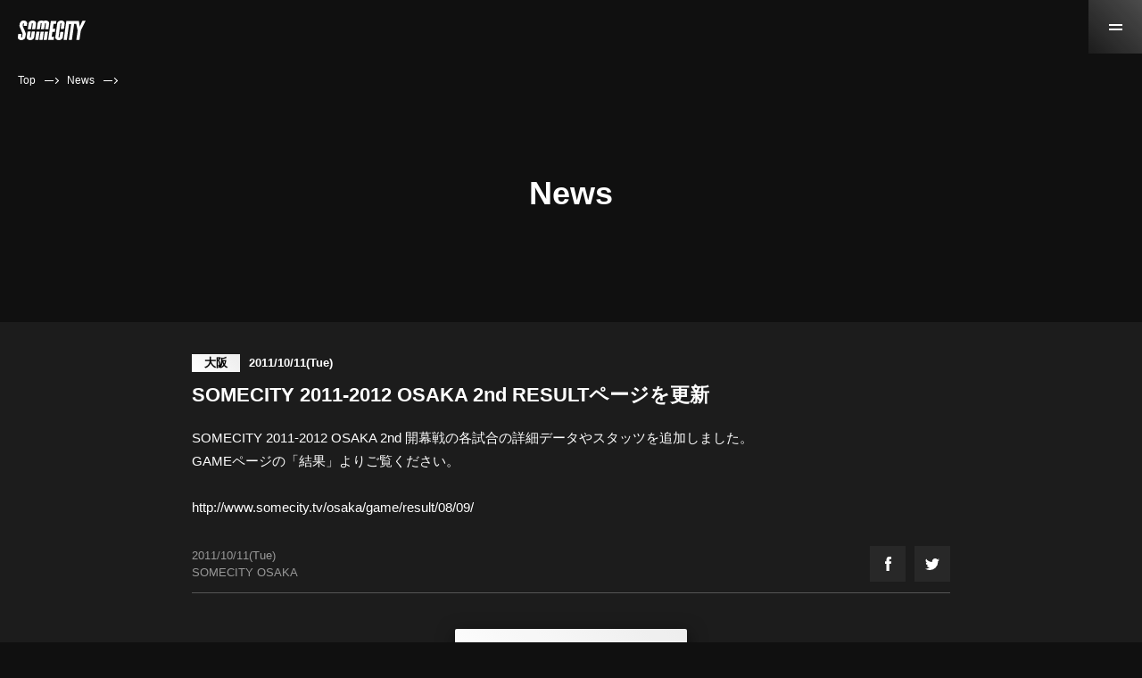

--- FILE ---
content_type: text/html; charset=UTF-8
request_url: https://www.somecity.tv/news/detail/986
body_size: 19353
content:
  <!DOCTYPE html> <html lang="ja"> <head> <!-- Google Tag Manager -->
<script>(function(w,d,s,l,i){w[l]=w[l]||[];w[l].push({'gtm.start':
new Date().getTime(),event:'gtm.js'});var f=d.getElementsByTagName(s)[0],
j=d.createElement(s),dl=l!='dataLayer'?'&l='+l:'';j.async=true;j.src=
'https://www.googletagmanager.com/gtm.js?id='+i+dl;f.parentNode.insertBefore(j,f);
})(window,document,'script','dataLayer','GTM-M7Z9MCN');</script>
<!-- End Google Tag Manager --> <meta charset="utf-8"> <meta name="viewport" content="width=device-width, initial-scale=1, user-scalable=no"> <meta http-equiv="X-UA-Compatible" content="IE=edge"> <meta name="keywords" content="SOMECITY,サムシティ,STREETBALL,ストリートボール,バスケットボール,3on3,ストバス,ストリートバスケ" /> <meta name="description" content="ストリートボールリーグSOMECITY（3on3形式のストリートバスケリーグ）公式WEBサイト。チケット、動画、チーム・選手紹介、OPEN RUN、スケジュールなどの情報を配信。東京、大阪、仙台をはじめ全国10都市でリーグ戦を開催し、その他各地域でトーナメント戦を実施中。" /> <title>SOMECITY | Streetball League in JAPAN</title> <!--[if lt IE 9]> <script src="http://css3-mediaqueries-js.googlecode.com/svn/trunk/css3-mediaqueries.js"></script> <script src="//cdn.jsdelivr.net/html5shiv/3.7.2/html5shiv.min.js"></script> <script src="//cdnjs.cloudflare.com/ajax/libs/respond.js/1.4.2/respond.min.js"></script> <![endif]--> <meta name="apple-mobile-web-app-title" content="SOMECITY"> <link rel="apple-touch-icon" sizes="57x57" href="/assets/img/base/apple-icon-57x57.png"> <link rel="apple-touch-icon" sizes="60x60" href="/assets/img/base/apple-icon-60x60.png"> <link rel="apple-touch-icon" sizes="72x72" href="/assets/img/base/apple-icon-72x72.png"> <link rel="apple-touch-icon" sizes="76x76" href="/assets/img/base/apple-icon-76x76.png"> <link rel="apple-touch-icon" sizes="114x114" href="/assets/img/base/apple-icon-114x114.png"> <link rel="apple-touch-icon" sizes="120x120" href="/assets/img/base/apple-icon-120x120.png"> <link rel="apple-touch-icon" sizes="144x144" href="/assets/img/base/apple-icon-144x144.png"> <link rel="apple-touch-icon" sizes="152x152" href="/assets/img/base/apple-icon-152x152.png"> <link rel="apple-touch-icon" sizes="180x180" href="/assets/img/base/apple-icon-180x180.png"> <link rel="icon" type="image/png" sizes="192x192" href="/assets/img/base/android-icon-192x192.png"> <link rel="icon" type="image/png" sizes="32x32" href="/assets/img/base/favicon-32x32.png"> <link rel="icon" type="image/png" sizes="96x96" href="/assets/img/base/favicon-96x96.png"> <link rel="icon" type="image/png" sizes="16x16" href="/assets/img/base/favicon-16x16.png"> <link rel="manifest" href="/assets/img/base/manifest.json"> <meta name="msapplication-TileColor" content="#ffffff"> <meta name="msapplication-TileImage" content="/assets/img/base/ms-icon-144x144.png"> <meta name="theme-color" content="#ffffff"> <link rel="stylesheet" href="https://fonts.googleapis.com/icon?family=Material+Icons"> <link rel="stylesheet" href="/style.css"> <link rel="stylesheet" href="/assets/css/swiper.min.css"> <link rel="stylesheet" href="/css/somecity.css">     <link href="/vendor/summernote/summernote.css" rel="stylesheet">     </head> <body id="anchor-pagetop"> <noscript><iframe src="https://www.googletagmanager.com/ns.html?id=GTM-M7Z9MCN" height="0" width="0" style="display:none;visibility:hidden"></iframe></noscript> <header class="st-header"> <div class="st-header__inner"> <a href="https://www.somecity.tv" class="st-header__logo"> <img src="/assets/img/common/logo_white.svg" width="76" height="22" alt="SOMECITY"> </a> <a href="javascript:void(0)" class="st-header__menu" id="js-menu-trigger"> <div> <span></span> <span></span> </div> </a> </div> <nav class="st-header__nav" id="js-menu-content"> <div class="sw-contentWrap"> <div class="sw-contentWrap__inner"> <div class="st-header__navInner"> <div class="sw-menu"> <div class="sw-menu__units"> <a href="https://www.somecity.tv" class="sw-menu__unit"> <p>Top</p> </a> <a href="https://www.somecity.tv/about" class="sw-menu__unit"> <p>About</p> </a> <a href="https://www.somecity.tv/schedule" class="sw-menu__unit"> <p>Schedule</p> </a> <a href="https://www.somecity.tv/news" class="sw-menu__unit"> <p>News</p> </a> <a href="http://www.outnumber.jp/" target="_blank" class="sw-menu__unit"> <p>Company</p> </a> <a href="https://www.somecity.tv/guide/ask" class="sw-menu__unit"> <p>Contact</p> </a> </div> <div class="sw-menu__sns"> <a href="https://www.youtube.com/user/somecity" class="sw-menu__snsUnit" target="_blank"> <img src="/assets/img/common/ico-youtube.svg" alt="Youtube"> </a> <a href="https://www.instagram.com/somecity/?hl=ja" class="sw-menu__snsUnit" target="_blank"> <img src="/assets/img/common/ico-instagram.svg" alt="Instagram"> </a> </div> </div> </div> </div> </div> <div class="sw-league"> <div class="sw-contentWrap"> <div class="sw-contentWrap__inner"> <h2 class="sw-heading__normal acs">League</h2> <div class="sw-league__units">  <a href="https://www.somecity.tv/tokyo" class="sw-league__unit acs">東京トップリーグ</a>  <a href="https://www.somecity.tv/tokyo_next" class="sw-league__unit acs">東京 ネクストリーグ</a>  <a href="https://www.somecity.tv/osaka" class="sw-league__unit acs">大阪</a>  <a href="https://www.somecity.tv/sendai" class="sw-league__unit acs">仙台</a>  <a href="https://www.somecity.tv/nagoya" class="sw-league__unit acs">名古屋</a>  <a href="https://www.somecity.tv/niigata" class="sw-league__unit acs">新潟</a>  <a href="https://www.somecity.tv/aomori" class="sw-league__unit acs">青森</a>  <a href="https://www.somecity.tv/fukuoka" class="sw-league__unit acs">福岡</a>  <a href="https://www.somecity.tv/oita" class="sw-league__unit acs">大分</a>  <a href="https://www.somecity.tv/okinawa" class="sw-league__unit acs">沖縄</a>  <a href="https://www.somecity.tv/sapporo" class="sw-league__unit acs">札幌</a>  <a href="https://www.somecity.tv/mie" class="sw-league__unit acs">三重</a>  </div> </div> </div> </div> <div class="sw-league"> <div class="sw-contentWrap"> <div class="sw-contentWrap__inner"> <h2 class="sw-heading__normal acs">Tournament</h2> <div class="sw-league__units">  <a href="https://www.somecity.tv/iwate" class="sw-league__unit acs">岩手</a>  <a href="https://www.somecity.tv/akita" class="sw-league__unit acs">秋田</a>  <a href="https://www.somecity.tv/yamagata" class="sw-league__unit acs">山形</a>  <a href="https://www.somecity.tv/ibaraki" class="sw-league__unit acs">茨城</a>  <a href="https://www.somecity.tv/tochigi" class="sw-league__unit acs">栃木</a>  <a href="https://www.somecity.tv/gunma" class="sw-league__unit acs">群馬</a>  <a href="https://www.somecity.tv/saitama" class="sw-league__unit acs">埼玉</a>  <a href="https://www.somecity.tv/chiba" class="sw-league__unit acs">千葉</a>  <a href="https://www.somecity.tv/shonan" class="sw-league__unit acs">湘南</a>  <a href="https://www.somecity.tv/toyama" class="sw-league__unit acs">富山</a>  <a href="https://www.somecity.tv/kanazawa" class="sw-league__unit acs">金沢</a>  <a href="https://www.somecity.tv/fukui" class="sw-league__unit acs">福井</a>  <a href="https://www.somecity.tv/yamanashi" class="sw-league__unit acs">山梨</a>  <a href="https://www.somecity.tv/nagano" class="sw-league__unit acs">長野</a>  <a href="https://www.somecity.tv/gifu" class="sw-league__unit acs">岐阜</a>  <a href="https://www.somecity.tv/shizuoka" class="sw-league__unit acs">静岡</a>  <a href="https://www.somecity.tv/shiga" class="sw-league__unit acs">滋賀</a>  <a href="https://www.somecity.tv/kyoto" class="sw-league__unit acs">京都</a>  <a href="https://www.somecity.tv/hyogo" class="sw-league__unit acs">兵庫</a>  <a href="https://www.somecity.tv/wakayama" class="sw-league__unit acs">和歌山</a>  <a href="https://www.somecity.tv/tottori" class="sw-league__unit acs">鳥取</a>  <a href="https://www.somecity.tv/shimane" class="sw-league__unit acs">島根</a>  <a href="https://www.somecity.tv/okayama" class="sw-league__unit acs">岡山</a>  <a href="https://www.somecity.tv/hiroshima" class="sw-league__unit acs">広島</a>  <a href="https://www.somecity.tv/yamaguchi" class="sw-league__unit acs">山口</a>  <a href="https://www.somecity.tv/kagawa" class="sw-league__unit acs">香川</a>  <a href="https://www.somecity.tv/ehime" class="sw-league__unit acs">愛媛</a>  <a href="https://www.somecity.tv/kochi" class="sw-league__unit acs">高知</a>  <a href="https://www.somecity.tv/saga" class="sw-league__unit acs">佐賀</a>  <a href="https://www.somecity.tv/nagasaki" class="sw-league__unit acs">長崎</a>  <a href="https://www.somecity.tv/kumamoto" class="sw-league__unit acs">熊本</a>  <a href="https://www.somecity.tv/miyazaki" class="sw-league__unit acs">宮崎</a>  <a href="https://www.somecity.tv/amami" class="sw-league__unit acs">奄美</a>  </div> </div> </div> </div> <div class="sw-banner"> <div class="sw-contentWrap"> <div class="sw-contentWrap__inner"> <div class="sw-banner__units">  <a href="https://www.somecity.tv/about/referee" target="_blank" class="sw-banner__unit if-referee"> <h3>Referee Wanted</h3> <p>レフェリー募集</p> </a>   <a href="https://www.somecity.tv/about/volunteer" target="_blank" class="sw-banner__unit if-volunteer"> <h3>Volunteer Staff Wanted</h3> <p>ボランティアスタッフ募集</p> </a>   <a href="https://www.somecity.tv/about/camera" target="_blank" class="sw-banner__unit if-camera"> <h3>Camera Staff Wanted</h3> <p>カメラスタッフ募集</p> </a>   <a href="https://www.somecity.tv/about/organizer" target="_blank" class="sw-banner__unit if-organizer"> <h3>Organizer Wanted</h3> <p>地方オーガナイザー募集</p> </a>  </div> </div> </div> </div> </nav> </header> <div class="sw-breadCrumb"> <ul> <li><a href="https://www.somecity.tv">Top</a></li> <li class="arrow"><span></span></li> <li><a href="https://www.somecity.tv/news">News</a></li> <li class="arrow"><span></span></li> </ul> </div> <div class="sw-hero"> <h1 class="sw-hero__title">News</h1> </div> <div class="news-single"> <div class="sw-contentWrap"> <div class="sw-contentWrap__inner"> <div class="news-single__head"> <div class="news-single__place">大阪</div> <time class="news-single__date">2011/10/11(Tue)</time> </div> <h1 class="news-single__title">SOMECITY 2011-2012 OSAKA 2nd RESULTページを更新</h1> <div class="news-single__article">  SOMECITY 2011-2012 OSAKA 2nd 開幕戦の各試合の詳細データやスタッツを追加しました。<br />
GAMEページの「結果」よりご覧ください。<br />
<br />
<a href="http://www.somecity.tv/osaka/game/result/08/09/" target="_blank">http://www.somecity.tv/osaka/game/result/08/09/</a> </div> <div class="news-single__foot"> <p class="news-single__footInfo">2011/10/11(Tue)<br>SOMECITY OSAKA</p> <div class="news-single__footSns"> <a href="https://www.facebook.com/sharer/sharer.php?u=https://www.somecity.tv/news/detail/986" rel="nofollow" class="news-single__facebook"><img src="/assets/img/common/ico-facebook.svg" width="7" height="15" alt="facebook"></a> <a href="https://twitter.com/intent/tweet?text=SOMECITY 2011-2012 OSAKA 2nd RESULTページを更新&url=https://www.somecity.tv/news/detail/986" onClick="window.open(encodeURI(decodeURI(this.href)), 'tweetwindow', 'width=650, height=470, personalbar=0, toolbar=0, scrollbars=1, sizable=1'); return false;" rel="nofollow" class="news-single__twitter"><img src="/assets/img/common/ico-twitter.svg" width="16" height="14" alt="Twitter"></a> </div> </div> </div> <div class="sw-button__normalWrap"> <div class="sw-button__normal"> <a href="https://www.somecity.tv/news">Back to News</a> </div> </div> </div> </div> <div class="u-mb-45"> <div class="sw-league"> <div class="sw-contentWrap"> <div class="sw-contentWrap__inner"> <h2 class="sw-heading__normal acs">League</h2> <div class="sw-league__units">  <a href="https://www.somecity.tv/tokyo" class="sw-league__unit acs">東京トップリーグ</a>  <a href="https://www.somecity.tv/tokyo_next" class="sw-league__unit acs">東京 ネクストリーグ</a>  <a href="https://www.somecity.tv/osaka" class="sw-league__unit acs">大阪</a>  <a href="https://www.somecity.tv/sendai" class="sw-league__unit acs">仙台</a>  <a href="https://www.somecity.tv/nagoya" class="sw-league__unit acs">名古屋</a>  <a href="https://www.somecity.tv/niigata" class="sw-league__unit acs">新潟</a>  <a href="https://www.somecity.tv/aomori" class="sw-league__unit acs">青森</a>  <a href="https://www.somecity.tv/fukuoka" class="sw-league__unit acs">福岡</a>  <a href="https://www.somecity.tv/oita" class="sw-league__unit acs">大分</a>  <a href="https://www.somecity.tv/okinawa" class="sw-league__unit acs">沖縄</a>  <a href="https://www.somecity.tv/sapporo" class="sw-league__unit acs">札幌</a>  <a href="https://www.somecity.tv/mie" class="sw-league__unit acs">三重</a>  </div> </div> </div> </div> <div class="sw-league"> <div class="sw-contentWrap"> <div class="sw-contentWrap__inner"> <h2 class="sw-heading__normal acs">Tournament</h2> <div class="sw-league__units">  <a href="https://www.somecity.tv/iwate" class="sw-league__unit acs">岩手</a>  <a href="https://www.somecity.tv/akita" class="sw-league__unit acs">秋田</a>  <a href="https://www.somecity.tv/yamagata" class="sw-league__unit acs">山形</a>  <a href="https://www.somecity.tv/ibaraki" class="sw-league__unit acs">茨城</a>  <a href="https://www.somecity.tv/tochigi" class="sw-league__unit acs">栃木</a>  <a href="https://www.somecity.tv/gunma" class="sw-league__unit acs">群馬</a>  <a href="https://www.somecity.tv/saitama" class="sw-league__unit acs">埼玉</a>  <a href="https://www.somecity.tv/chiba" class="sw-league__unit acs">千葉</a>  <a href="https://www.somecity.tv/shonan" class="sw-league__unit acs">湘南</a>  <a href="https://www.somecity.tv/toyama" class="sw-league__unit acs">富山</a>  <a href="https://www.somecity.tv/kanazawa" class="sw-league__unit acs">金沢</a>  <a href="https://www.somecity.tv/fukui" class="sw-league__unit acs">福井</a>  <a href="https://www.somecity.tv/yamanashi" class="sw-league__unit acs">山梨</a>  <a href="https://www.somecity.tv/nagano" class="sw-league__unit acs">長野</a>  <a href="https://www.somecity.tv/gifu" class="sw-league__unit acs">岐阜</a>  <a href="https://www.somecity.tv/shizuoka" class="sw-league__unit acs">静岡</a>  <a href="https://www.somecity.tv/shiga" class="sw-league__unit acs">滋賀</a>  <a href="https://www.somecity.tv/kyoto" class="sw-league__unit acs">京都</a>  <a href="https://www.somecity.tv/hyogo" class="sw-league__unit acs">兵庫</a>  <a href="https://www.somecity.tv/wakayama" class="sw-league__unit acs">和歌山</a>  <a href="https://www.somecity.tv/tottori" class="sw-league__unit acs">鳥取</a>  <a href="https://www.somecity.tv/shimane" class="sw-league__unit acs">島根</a>  <a href="https://www.somecity.tv/okayama" class="sw-league__unit acs">岡山</a>  <a href="https://www.somecity.tv/hiroshima" class="sw-league__unit acs">広島</a>  <a href="https://www.somecity.tv/yamaguchi" class="sw-league__unit acs">山口</a>  <a href="https://www.somecity.tv/kagawa" class="sw-league__unit acs">香川</a>  <a href="https://www.somecity.tv/ehime" class="sw-league__unit acs">愛媛</a>  <a href="https://www.somecity.tv/kochi" class="sw-league__unit acs">高知</a>  <a href="https://www.somecity.tv/saga" class="sw-league__unit acs">佐賀</a>  <a href="https://www.somecity.tv/nagasaki" class="sw-league__unit acs">長崎</a>  <a href="https://www.somecity.tv/kumamoto" class="sw-league__unit acs">熊本</a>  <a href="https://www.somecity.tv/miyazaki" class="sw-league__unit acs">宮崎</a>  <a href="https://www.somecity.tv/amami" class="sw-league__unit acs">奄美</a>  </div> </div> </div> </div> </div>  <footer class="st-footer"> <div class="sw-contentWrap"> <div class="sw-contentWrap__inner"> <div class="st-footer__sponsors"> <a href="https://www.asics.com/jp/ja-jp/" class="st-footer__sponsor" target="_blank"> <div class="st-footer__sponsorImage"> <img src="assets/img/common/logo-asics.svg" width="162" height="92" alt="asics"> </div> <p>asics - Brand Partner</p> </a> <a href="https://ballaholic.jp/" class="st-footer__sponsor" target="_blank"> <div class="st-footer__sponsorImage"> <img src="assets/img/common/logo-ballaholic.svg" width="162" height="92" alt="ballaholic"> </div> <p>ballaholic - Brand Partner</p> </a> <a href="http://tachikara.jp/" class="st-footer__sponsor" target="_blank"> <div class="st-footer__sponsorImage"> <img src="assets/img/common/logo-tachikara.svg" width="162" height="92" alt="asics"> </div> <p>TACHIKARA<br>- Official Supplier</p> </a> </div> <div class="st-footer__company"> 運営会社：<a href="https://www.outnumber.jp/" target="_blank">OUTNUMBER</a> </div> <div class="st-footer__subSponsors"> <a href="https://playgroundgames.jp/" class="st-footer__subSponsor" target="_blank"> <div class="st-footer__subSponsorImage"> <img src="assets/img/common/playgroundgames.svg" width="162" height="92" alt="asics"> </div> <p>SOMECITYの映像配信サービス</p> </a> <a href="https://asphaltroots.com/" class="st-footer__subSponsor" target="_blank"> <div class="st-footer__subSponsorImage"> <img src="assets/img/common/asphaltroots.svg" width="162" height="92" alt="asics"> </div> <p>ボーラーが教えるスキルスクール</p> </a> <a href="https://playandstay.jp/" class="st-footer__subSponsor" target="_blank"> <div class="st-footer__subSponsorImage"> <img src="assets/img/common/play&stay.svg" width="162" height="92" alt="asics"> </div> <p>バスケコート付き貸別荘</p> </a> <a href="https://home-court.jp/" class="st-footer__subSponsor" target="_blank"> <div class="st-footer__subSponsorImage"> <img src="assets/img/common/homecourt.svg" width="162" height="92" alt="埋め込みバスケットゴール敷設サービス"> </div> <p>バスケコートを好きな場所に</p> </a> </div> <div class="st-footer__ticket"> <p>SOMECITY TOKYOのチケットはこちらから</p> <div class="sw-button__normal"> <a href="https://t.livepocket.jp/event/search?performer=%7BSOMECITY+TOKYO%7D" target="_blank" class="if-ja">Livepocket販売ページ<span class="if-en">(online ticket)</span></a> </div> </div> <div class="st-footer__ticket"> <p>SOMECITYグッズはこちら</p> <div class="sw-button__normal"> <a href="https://shop.somecity.tv/" target="_blank" class="if-ja">SOMECITYオンラインショップ</a> </div> </div>  <p class="st-footer__copyright">Copyright SOMECITY All Rights Reserved.</p> </div> </div> </footer> <script src="/assets/js/min/jquery-3.3.1.min.js"></script> <script defer src="https://use.fontawesome.com/releases/v5.0.6/js/all.js"></script> <script src="/assets/js/min/jquery.easing.min.js"></script> <script src="/assets/js/min/swiper.min.js"></script> <script src="/assets/js/min/jquery.inview.min.js"></script> <script src="/assets/js/min/acs.min.js"></script> <script src="/assets/js/min/common.min.js"></script> <script src="/assets/js/schedule.js"></script> <script src="/assets/js/news.js"></script> </body> </html>

--- FILE ---
content_type: text/html; charset=UTF-8
request_url: https://www.somecity.tv/vendor/summernote/summernote.css
body_size: 17644
content:
 <!DOCTYPE html> <html lang="ja"> <head> <!-- Google Tag Manager -->
<script>(function(w,d,s,l,i){w[l]=w[l]||[];w[l].push({'gtm.start':
new Date().getTime(),event:'gtm.js'});var f=d.getElementsByTagName(s)[0],
j=d.createElement(s),dl=l!='dataLayer'?'&l='+l:'';j.async=true;j.src=
'https://www.googletagmanager.com/gtm.js?id='+i+dl;f.parentNode.insertBefore(j,f);
})(window,document,'script','dataLayer','GTM-M7Z9MCN');</script>
<!-- End Google Tag Manager --> <meta charset="utf-8"> <meta name="viewport" content="width=device-width, initial-scale=1, user-scalable=no"> <meta http-equiv="X-UA-Compatible" content="IE=edge"> <meta name="keywords" content="SOMECITY,サムシティ,STREETBALL,ストリートボール,バスケットボール,3on3,ストバス,ストリートバスケ" /> <meta name="description" content="ストリートボールリーグSOMECITY（3on3形式のストリートバスケリーグ）公式WEBサイト。チケット、動画、チーム・選手紹介、OPEN RUN、スケジュールなどの情報を配信。東京、大阪、仙台をはじめ全国10都市でリーグ戦を開催し、その他各地域でトーナメント戦を実施中。" /> <title>SOMECITY | Streetball League in JAPAN</title> <!--[if lt IE 9]> <script src="http://css3-mediaqueries-js.googlecode.com/svn/trunk/css3-mediaqueries.js"></script> <script src="//cdn.jsdelivr.net/html5shiv/3.7.2/html5shiv.min.js"></script> <script src="//cdnjs.cloudflare.com/ajax/libs/respond.js/1.4.2/respond.min.js"></script> <![endif]--> <meta name="apple-mobile-web-app-title" content="SOMECITY"> <link rel="apple-touch-icon" sizes="57x57" href="/assets/img/base/apple-icon-57x57.png"> <link rel="apple-touch-icon" sizes="60x60" href="/assets/img/base/apple-icon-60x60.png"> <link rel="apple-touch-icon" sizes="72x72" href="/assets/img/base/apple-icon-72x72.png"> <link rel="apple-touch-icon" sizes="76x76" href="/assets/img/base/apple-icon-76x76.png"> <link rel="apple-touch-icon" sizes="114x114" href="/assets/img/base/apple-icon-114x114.png"> <link rel="apple-touch-icon" sizes="120x120" href="/assets/img/base/apple-icon-120x120.png"> <link rel="apple-touch-icon" sizes="144x144" href="/assets/img/base/apple-icon-144x144.png"> <link rel="apple-touch-icon" sizes="152x152" href="/assets/img/base/apple-icon-152x152.png"> <link rel="apple-touch-icon" sizes="180x180" href="/assets/img/base/apple-icon-180x180.png"> <link rel="icon" type="image/png" sizes="192x192" href="/assets/img/base/android-icon-192x192.png"> <link rel="icon" type="image/png" sizes="32x32" href="/assets/img/base/favicon-32x32.png"> <link rel="icon" type="image/png" sizes="96x96" href="/assets/img/base/favicon-96x96.png"> <link rel="icon" type="image/png" sizes="16x16" href="/assets/img/base/favicon-16x16.png"> <link rel="manifest" href="/assets/img/base/manifest.json"> <meta name="msapplication-TileColor" content="#ffffff"> <meta name="msapplication-TileImage" content="/assets/img/base/ms-icon-144x144.png"> <meta name="theme-color" content="#ffffff"> <link rel="stylesheet" href="https://fonts.googleapis.com/icon?family=Material+Icons"> <link rel="stylesheet" href="/style.css"> <link rel="stylesheet" href="/assets/css/swiper.min.css"> <link rel="stylesheet" href="/css/somecity.css">       </head> <body id="anchor-pagetop"> <noscript><iframe src="https://www.googletagmanager.com/ns.html?id=GTM-M7Z9MCN" height="0" width="0" style="display:none;visibility:hidden"></iframe></noscript> <header class="st-header"> <div class="st-header__inner"> <a href="https://www.somecity.tv" class="st-header__logo"> <img src="/assets/img/common/logo_white.svg" width="76" height="22" alt="SOMECITY"> </a> <a href="javascript:void(0)" class="st-header__menu" id="js-menu-trigger"> <div> <span></span> <span></span> </div> </a> </div> <nav class="st-header__nav" id="js-menu-content"> <div class="sw-contentWrap"> <div class="sw-contentWrap__inner"> <div class="st-header__navInner"> <div class="sw-menu"> <div class="sw-menu__units"> <a href="https://www.somecity.tv" class="sw-menu__unit"> <p>Top</p> </a> <a href="https://www.somecity.tv/about" class="sw-menu__unit"> <p>About</p> </a> <a href="https://www.somecity.tv/schedule" class="sw-menu__unit"> <p>Schedule</p> </a> <a href="https://www.somecity.tv/news" class="sw-menu__unit"> <p>News</p> </a> <a href="http://www.outnumber.jp/" target="_blank" class="sw-menu__unit"> <p>Company</p> </a> <a href="https://www.somecity.tv/guide/ask" class="sw-menu__unit"> <p>Contact</p> </a> </div> <div class="sw-menu__sns"> <a href="https://www.youtube.com/user/somecity" class="sw-menu__snsUnit" target="_blank"> <img src="/assets/img/common/ico-youtube.svg" alt="Youtube"> </a> <a href="https://www.instagram.com/somecity/?hl=ja" class="sw-menu__snsUnit" target="_blank"> <img src="/assets/img/common/ico-instagram.svg" alt="Instagram"> </a> </div> </div> </div> </div> </div> <div class="sw-league"> <div class="sw-contentWrap"> <div class="sw-contentWrap__inner"> <h2 class="sw-heading__normal acs">League</h2> <div class="sw-league__units">  <a href="https://www.somecity.tv/tokyo" class="sw-league__unit acs">東京トップリーグ</a>  <a href="https://www.somecity.tv/tokyo_next" class="sw-league__unit acs">東京 ネクストリーグ</a>  <a href="https://www.somecity.tv/osaka" class="sw-league__unit acs">大阪</a>  <a href="https://www.somecity.tv/sendai" class="sw-league__unit acs">仙台</a>  <a href="https://www.somecity.tv/nagoya" class="sw-league__unit acs">名古屋</a>  <a href="https://www.somecity.tv/niigata" class="sw-league__unit acs">新潟</a>  <a href="https://www.somecity.tv/aomori" class="sw-league__unit acs">青森</a>  <a href="https://www.somecity.tv/fukuoka" class="sw-league__unit acs">福岡</a>  <a href="https://www.somecity.tv/oita" class="sw-league__unit acs">大分</a>  <a href="https://www.somecity.tv/okinawa" class="sw-league__unit acs">沖縄</a>  <a href="https://www.somecity.tv/sapporo" class="sw-league__unit acs">札幌</a>  <a href="https://www.somecity.tv/mie" class="sw-league__unit acs">三重</a>  </div> </div> </div> </div> <div class="sw-league"> <div class="sw-contentWrap"> <div class="sw-contentWrap__inner"> <h2 class="sw-heading__normal acs">Tournament</h2> <div class="sw-league__units">  <a href="https://www.somecity.tv/iwate" class="sw-league__unit acs">岩手</a>  <a href="https://www.somecity.tv/akita" class="sw-league__unit acs">秋田</a>  <a href="https://www.somecity.tv/yamagata" class="sw-league__unit acs">山形</a>  <a href="https://www.somecity.tv/ibaraki" class="sw-league__unit acs">茨城</a>  <a href="https://www.somecity.tv/tochigi" class="sw-league__unit acs">栃木</a>  <a href="https://www.somecity.tv/gunma" class="sw-league__unit acs">群馬</a>  <a href="https://www.somecity.tv/saitama" class="sw-league__unit acs">埼玉</a>  <a href="https://www.somecity.tv/chiba" class="sw-league__unit acs">千葉</a>  <a href="https://www.somecity.tv/shonan" class="sw-league__unit acs">湘南</a>  <a href="https://www.somecity.tv/toyama" class="sw-league__unit acs">富山</a>  <a href="https://www.somecity.tv/kanazawa" class="sw-league__unit acs">金沢</a>  <a href="https://www.somecity.tv/fukui" class="sw-league__unit acs">福井</a>  <a href="https://www.somecity.tv/yamanashi" class="sw-league__unit acs">山梨</a>  <a href="https://www.somecity.tv/nagano" class="sw-league__unit acs">長野</a>  <a href="https://www.somecity.tv/gifu" class="sw-league__unit acs">岐阜</a>  <a href="https://www.somecity.tv/shizuoka" class="sw-league__unit acs">静岡</a>  <a href="https://www.somecity.tv/shiga" class="sw-league__unit acs">滋賀</a>  <a href="https://www.somecity.tv/kyoto" class="sw-league__unit acs">京都</a>  <a href="https://www.somecity.tv/hyogo" class="sw-league__unit acs">兵庫</a>  <a href="https://www.somecity.tv/wakayama" class="sw-league__unit acs">和歌山</a>  <a href="https://www.somecity.tv/tottori" class="sw-league__unit acs">鳥取</a>  <a href="https://www.somecity.tv/shimane" class="sw-league__unit acs">島根</a>  <a href="https://www.somecity.tv/okayama" class="sw-league__unit acs">岡山</a>  <a href="https://www.somecity.tv/hiroshima" class="sw-league__unit acs">広島</a>  <a href="https://www.somecity.tv/yamaguchi" class="sw-league__unit acs">山口</a>  <a href="https://www.somecity.tv/kagawa" class="sw-league__unit acs">香川</a>  <a href="https://www.somecity.tv/ehime" class="sw-league__unit acs">愛媛</a>  <a href="https://www.somecity.tv/kochi" class="sw-league__unit acs">高知</a>  <a href="https://www.somecity.tv/saga" class="sw-league__unit acs">佐賀</a>  <a href="https://www.somecity.tv/nagasaki" class="sw-league__unit acs">長崎</a>  <a href="https://www.somecity.tv/kumamoto" class="sw-league__unit acs">熊本</a>  <a href="https://www.somecity.tv/miyazaki" class="sw-league__unit acs">宮崎</a>  <a href="https://www.somecity.tv/amami" class="sw-league__unit acs">奄美</a>  </div> </div> </div> </div> <div class="sw-banner"> <div class="sw-contentWrap"> <div class="sw-contentWrap__inner"> <div class="sw-banner__units">  <a href="https://www.somecity.tv/about/referee" target="_blank" class="sw-banner__unit if-referee"> <h3>Referee Wanted</h3> <p>レフェリー募集</p> </a>   <a href="https://www.somecity.tv/about/volunteer" target="_blank" class="sw-banner__unit if-volunteer"> <h3>Volunteer Staff Wanted</h3> <p>ボランティアスタッフ募集</p> </a>   <a href="https://www.somecity.tv/about/camera" target="_blank" class="sw-banner__unit if-camera"> <h3>Camera Staff Wanted</h3> <p>カメラスタッフ募集</p> </a>   <a href="https://www.somecity.tv/about/organizer" target="_blank" class="sw-banner__unit if-organizer"> <h3>Organizer Wanted</h3> <p>地方オーガナイザー募集</p> </a>  </div> </div> </div> </div> </nav> </header> <div class="sw-breadCrumb"> <ul> <li><a href="https://www.somecity.tv">Top</a></li> <li class="arrow"><span></span></li> <li><span>Page Not Found</span></li> </ul> </div> <div style="text-align:center;"> <p>Page Not Found</p> <p>お探しのページは削除されたか移動した可能性があります。</p> </div> <div class="u-mb-45"> <div class="sw-league"> <div class="sw-contentWrap"> <div class="sw-contentWrap__inner"> <h2 class="sw-heading__normal acs">League</h2> <div class="sw-league__units">  <a href="https://www.somecity.tv/tokyo" class="sw-league__unit acs">東京トップリーグ</a>  <a href="https://www.somecity.tv/tokyo_next" class="sw-league__unit acs">東京 ネクストリーグ</a>  <a href="https://www.somecity.tv/osaka" class="sw-league__unit acs">大阪</a>  <a href="https://www.somecity.tv/sendai" class="sw-league__unit acs">仙台</a>  <a href="https://www.somecity.tv/nagoya" class="sw-league__unit acs">名古屋</a>  <a href="https://www.somecity.tv/niigata" class="sw-league__unit acs">新潟</a>  <a href="https://www.somecity.tv/aomori" class="sw-league__unit acs">青森</a>  <a href="https://www.somecity.tv/fukuoka" class="sw-league__unit acs">福岡</a>  <a href="https://www.somecity.tv/oita" class="sw-league__unit acs">大分</a>  <a href="https://www.somecity.tv/okinawa" class="sw-league__unit acs">沖縄</a>  <a href="https://www.somecity.tv/sapporo" class="sw-league__unit acs">札幌</a>  <a href="https://www.somecity.tv/mie" class="sw-league__unit acs">三重</a>  </div> </div> </div> </div> <div class="sw-league"> <div class="sw-contentWrap"> <div class="sw-contentWrap__inner"> <h2 class="sw-heading__normal acs">Tournament</h2> <div class="sw-league__units">  <a href="https://www.somecity.tv/iwate" class="sw-league__unit acs">岩手</a>  <a href="https://www.somecity.tv/akita" class="sw-league__unit acs">秋田</a>  <a href="https://www.somecity.tv/yamagata" class="sw-league__unit acs">山形</a>  <a href="https://www.somecity.tv/ibaraki" class="sw-league__unit acs">茨城</a>  <a href="https://www.somecity.tv/tochigi" class="sw-league__unit acs">栃木</a>  <a href="https://www.somecity.tv/gunma" class="sw-league__unit acs">群馬</a>  <a href="https://www.somecity.tv/saitama" class="sw-league__unit acs">埼玉</a>  <a href="https://www.somecity.tv/chiba" class="sw-league__unit acs">千葉</a>  <a href="https://www.somecity.tv/shonan" class="sw-league__unit acs">湘南</a>  <a href="https://www.somecity.tv/toyama" class="sw-league__unit acs">富山</a>  <a href="https://www.somecity.tv/kanazawa" class="sw-league__unit acs">金沢</a>  <a href="https://www.somecity.tv/fukui" class="sw-league__unit acs">福井</a>  <a href="https://www.somecity.tv/yamanashi" class="sw-league__unit acs">山梨</a>  <a href="https://www.somecity.tv/nagano" class="sw-league__unit acs">長野</a>  <a href="https://www.somecity.tv/gifu" class="sw-league__unit acs">岐阜</a>  <a href="https://www.somecity.tv/shizuoka" class="sw-league__unit acs">静岡</a>  <a href="https://www.somecity.tv/shiga" class="sw-league__unit acs">滋賀</a>  <a href="https://www.somecity.tv/kyoto" class="sw-league__unit acs">京都</a>  <a href="https://www.somecity.tv/hyogo" class="sw-league__unit acs">兵庫</a>  <a href="https://www.somecity.tv/wakayama" class="sw-league__unit acs">和歌山</a>  <a href="https://www.somecity.tv/tottori" class="sw-league__unit acs">鳥取</a>  <a href="https://www.somecity.tv/shimane" class="sw-league__unit acs">島根</a>  <a href="https://www.somecity.tv/okayama" class="sw-league__unit acs">岡山</a>  <a href="https://www.somecity.tv/hiroshima" class="sw-league__unit acs">広島</a>  <a href="https://www.somecity.tv/yamaguchi" class="sw-league__unit acs">山口</a>  <a href="https://www.somecity.tv/kagawa" class="sw-league__unit acs">香川</a>  <a href="https://www.somecity.tv/ehime" class="sw-league__unit acs">愛媛</a>  <a href="https://www.somecity.tv/kochi" class="sw-league__unit acs">高知</a>  <a href="https://www.somecity.tv/saga" class="sw-league__unit acs">佐賀</a>  <a href="https://www.somecity.tv/nagasaki" class="sw-league__unit acs">長崎</a>  <a href="https://www.somecity.tv/kumamoto" class="sw-league__unit acs">熊本</a>  <a href="https://www.somecity.tv/miyazaki" class="sw-league__unit acs">宮崎</a>  <a href="https://www.somecity.tv/amami" class="sw-league__unit acs">奄美</a>  </div> </div> </div> </div> </div>  <footer class="st-footer"> <div class="sw-contentWrap"> <div class="sw-contentWrap__inner"> <div class="st-footer__sponsors"> <a href="https://www.asics.com/jp/ja-jp/" class="st-footer__sponsor" target="_blank"> <div class="st-footer__sponsorImage"> <img src="assets/img/common/logo-asics.svg" width="162" height="92" alt="asics"> </div> <p>asics - Brand Partner</p> </a> <a href="https://ballaholic.jp/" class="st-footer__sponsor" target="_blank"> <div class="st-footer__sponsorImage"> <img src="assets/img/common/logo-ballaholic.svg" width="162" height="92" alt="ballaholic"> </div> <p>ballaholic - Brand Partner</p> </a> <a href="http://tachikara.jp/" class="st-footer__sponsor" target="_blank"> <div class="st-footer__sponsorImage"> <img src="assets/img/common/logo-tachikara.svg" width="162" height="92" alt="asics"> </div> <p>TACHIKARA<br>- Official Supplier</p> </a> </div> <div class="st-footer__company"> 運営会社：<a href="https://www.outnumber.jp/" target="_blank">OUTNUMBER</a> </div> <div class="st-footer__subSponsors"> <a href="https://playgroundgames.jp/" class="st-footer__subSponsor" target="_blank"> <div class="st-footer__subSponsorImage"> <img src="assets/img/common/playgroundgames.svg" width="162" height="92" alt="asics"> </div> <p>SOMECITYの映像配信サービス</p> </a> <a href="https://asphaltroots.com/" class="st-footer__subSponsor" target="_blank"> <div class="st-footer__subSponsorImage"> <img src="assets/img/common/asphaltroots.svg" width="162" height="92" alt="asics"> </div> <p>ボーラーが教えるスキルスクール</p> </a> <a href="https://playandstay.jp/" class="st-footer__subSponsor" target="_blank"> <div class="st-footer__subSponsorImage"> <img src="assets/img/common/play&stay.svg" width="162" height="92" alt="asics"> </div> <p>バスケコート付き貸別荘</p> </a> <a href="https://home-court.jp/" class="st-footer__subSponsor" target="_blank"> <div class="st-footer__subSponsorImage"> <img src="assets/img/common/homecourt.svg" width="162" height="92" alt="埋め込みバスケットゴール敷設サービス"> </div> <p>バスケコートを好きな場所に</p> </a> </div> <div class="st-footer__ticket"> <p>SOMECITY TOKYOのチケットはこちらから</p> <div class="sw-button__normal"> <a href="https://t.livepocket.jp/event/search?performer=%7BSOMECITY+TOKYO%7D" target="_blank" class="if-ja">Livepocket販売ページ<span class="if-en">(online ticket)</span></a> </div> </div> <div class="st-footer__ticket"> <p>SOMECITYグッズはこちら</p> <div class="sw-button__normal"> <a href="https://shop.somecity.tv/" target="_blank" class="if-ja">SOMECITYオンラインショップ</a> </div> </div>  <p class="st-footer__copyright">Copyright SOMECITY All Rights Reserved.</p> </div> </div> </footer> <script src="/assets/js/min/jquery-3.3.1.min.js"></script> <script defer src="https://use.fontawesome.com/releases/v5.0.6/js/all.js"></script> <script src="/assets/js/min/jquery.easing.min.js"></script> <script src="/assets/js/min/swiper.min.js"></script> <script src="/assets/js/min/jquery.inview.min.js"></script> <script src="/assets/js/min/acs.min.js"></script> <script src="/assets/js/min/common.min.js"></script> <script src="/assets/js/schedule.js"></script> <script src="/assets/js/news.js"></script> </body> </html>

--- FILE ---
content_type: text/css
request_url: https://www.somecity.tv/style.css
body_size: 74022
content:
@charset "UTF-8";
/*
    Theme Name: Project_Name
*/
html, body, div, span, object, iframe, h1, h2, h3, h4, h5, h6, p, pre, address, em, img, small, strong, b, i,
dl, dt, dd, ol, ul, li, form, label, table, caption, tbody, tfoot, thead, tr, th, td, article, canvas, footer,
header, menu, nav, section, time, audio, video {
  margin: 0;
  padding: 0;
  border: 0;
  outline: 0;
  font-size: 100%;
  vertical-align: baseline;
  background: transparent;
}

body {
  line-height: 1;
}

article, footer, header, menu, nav, section {
  display: block;
}

ul {
  list-style: none;
}

a {
  margin: 0;
  padding: 0;
  font-size: 100%;
  vertical-align: baseline;
  background: transparent;
}

table {
  border-collapse: collapse;
  border-spacing: 0;
}

em, b {
  font-style: normal;
}

img {
  vertical-align: top;
}

hr {
  display: block;
  height: 1px;
  margin: 0;
  padding: 0;
  border: 0;
  outline: 0;
}

input, select {
  vertical-align: middle;
}

@keyframes fadeIn {
  0% {
    opacity: 0;
  }
  100% {
    opacity: 1;
  }
}
@-webkit-keyframes fadeIn {
  0% {
    opacity: 0;
  }
  100% {
    opacity: 1;
  }
}
.dummy {
  margin-bottom: 15px;
  font-size: 2.2rem;
  font-family: -apple-system, BlinkMacSystemFont, "Helvetica Neue", YuGothic, "ヒラギノ角ゴ ProN W3", Hiragino Kaku Gothic ProN, Arial, "メイリオ", Meiryo, sans-serif;
  font-weight: bold;
  font-style: normal;
  line-height: 1.45;
}

* {
  padding: 0;
  margin: 0;
  box-sizing: border-box;
}

html,
body {
  width: 100%;
  height: 100%;
  font-size: 10px;
}

body {
  position: relative;
  height: 100%;
  font-family: -apple-system, BlinkMacSystemFont, "Helvetica Neue", YuGothic, "ヒラギノ角ゴ ProN W3", Hiragino Kaku Gothic ProN, Arial, "メイリオ", Meiryo, sans-serif;
  font-weight: normal;
  font-style: normal;
  font-family: -apple-system, BlinkMacSystemFont, "Helvetica Neue", "游ゴシック Medium", YuGothic, "游ゴシック体", "ヒラギノ角ゴ ProN W3", Hiragino Kaku Gothic ProN, Arial, "メイリオ", Meiryo, sans-serif;
  font-size: 1.5rem;
  line-height: 1.75;
  color: #FFF;
  -webkit-font-smoothing: antialiased;
  -moz-osx-font-smoothing: grayscale;
  background-color: #101010;
  -webkit-text-size-adjust: 100%;
}

a {
  text-decoration: none;
  color: #FFF;
  transition: 0.3s;
}
a:active, a:focus {
  text-decoration: none;
}
a:hover {
  text-decoration: none;
}
@media screen and (min-width: 580px) {
  a:hover {
    opacity: 0.65 !important;
  }
}

img {
  max-width: 100%;
  height: auto;
  vertical-align: middle;
}

input [type=submit] {
  cursor: pointer;
}

input {
  border: none;
  font-family: -apple-system, BlinkMacSystemFont, "Helvetica Neue", "游ゴシック Medium", YuGothic, "游ゴシック体", "ヒラギノ角ゴ ProN W3", Hiragino Kaku Gothic ProN, Arial, "メイリオ", Meiryo, sans-serif;
}

input[type=submit],
input[type=button],
input[type=text] {
  -webkit-appearance: none;
  -moz-appearance: none;
  appearance: none;
  border-radius: 0;
  border: none;
  background: none;
  outline: none;
}

.st-header__logo {
  display: block;
  position: fixed;
  top: 20px;
  left: 20px;
  z-index: 999999;
}

.st-header__menu {
  display: flex;
  align-items: center;
  justify-content: center;
  position: fixed;
  top: 0;
  right: 0;
  z-index: 999999;
  width: 60px;
  height: 60px;
  background: -moz-linear-gradient(45deg, rgba(255, 255, 255, 0.05) 0%, rgba(255, 255, 255, 0.25) 100%);
  background: -webkit-linear-gradient(45deg, rgba(255, 255, 255, 0.05) 0%, rgba(255, 255, 255, 0.25) 100%);
  background: linear-gradient(45deg, rgba(255, 255, 255, 0.05) 0%, rgba(255, 255, 255, 0.25) 100%);
  filter: progid:DXImageTransform.Microsoft.gradient( startColorstr="#ffffff", endColorstr="#a6ffffff",GradientType=1 );
}
.st-header__menu div {
  position: relative;
}
.st-header__menu span {
  display: block;
  width: 15px;
  height: 2px;
  background-color: #FFF;
  transition: 0.3s;
}
.st-header__menu span:nth-child(2) {
  margin-top: 3px;
}
.st-header__menu.is-open div {
  left: 3px;
}
.st-header__menu.is-open span {
  width: 19px;
}
.st-header__menu.is-open span:nth-child(1) {
  transform: rotate(45deg) translateY(3px);
}
.st-header__menu.is-open span:nth-child(2) {
  transform: rotate(-45deg) translate(0.5px, -4px);
}

.st-header__nav {
  position: fixed;
  top: 0;
  right: 0;
  bottom: 0;
  left: 0;
  z-index: 9999;
  padding: 80px 0 60px;
  background-color: rgba(0, 0, 0, 0.95);
  visibility: hidden;
  opacity: 0;
  -ms-overflow-y: scroll;
  overflow-y: scroll;
  -webkit-overflow-scrolling: touch;
  transition: 0.3s;
}
.st-header__nav.is-open {
  visibility: visible;
  opacity: 1;
}
.st-header__nav .sw-league .sw-heading__normal {
  padding-top: 20px;
  font-size: 1.3rem;
}
@media screen and (min-width: 960px) {
  .st-header__nav .sw-league .sw-heading__normal {
    font-size: 1.5rem;
  }
}
.st-header__nav .sw-league .sw-league__unit {
  width: 19%;
  font-size: 1.2rem;
  padding: 10px 0;
  margin-right: 1.25% !important;
  margin-bottom: 1.25% !important;
  color: rgba(255, 255, 255, 0.9);
  border-radius: 0;
  background: rgba(255, 255, 255, 0.075);
}
.st-header__nav .sw-league .sw-league__unit:nth-child(4n) {
  margin-right: 1.25% !important;
}
.st-header__nav .sw-league .sw-league__unit:nth-child(5n) {
  margin-right: 0 !important;
}
@media screen and (min-width: 960px) {
  .st-header__nav .sw-league .sw-league__unit {
    font-size: 1.4rem;
  }
}
.st-header__nav .sw-banner__units {
  display: flex;
  flex-wrap: wrap;
  justify-content: space-between;
  margin-top: 20px;
}
.st-header__nav .sw-banner__units .sw-banner__unit {
  width: calc(50% - 5px);
  margin: 0 0 10px;
}
.st-header__nav .sw-banner__units .sw-banner__unit h3 {
  text-align: center;
  padding: 5px 10px 0;
  line-height: 1.3;
}
.st-header__nav .sw-banner__units .sw-banner__unit p {
  margin-top: 3px;
}

.st-header__navInner ul {
  display: flex;
  flex-wrap: wrap;
  border-top: 1px solid rgba(255, 255, 255, 0.25);
  border-left: 1px solid rgba(255, 255, 255, 0.25);
}
.st-header__navInner ul li {
  width: 50%;
  border-right: 1px solid rgba(255, 255, 255, 0.25);
  border-bottom: 1px solid rgba(255, 255, 255, 0.25);
}
.st-header__navInner ul li a {
  display: block;
  position: relative;
  padding: 20px;
  color: #FFF;
  font-family: "Helvetica Neue", Helvetica, sans-serif;
  font-weight: bold;
  background-color: #FFF;
}
.st-header__navInner ul li a:after {
  content: "";
  display: block;
  position: absolute;
  top: calc(50% - 3px);
  right: 20px;
  width: 4px;
  height: 4px;
  border-top: 2px solid #FFF;
  border-right: 2px solid #FFF;
  transform: rotate(45deg);
  opacity: 0.95;
}

.st-footer {
  padding: 40px 0 60px;
}
.st-footer__sponsors {
  display: flex;
  flex-wrap: wrap;
  justify-content: space-between;
  padding-bottom: 20px;
  border-bottom: 1px solid rgba(255, 255, 255, 0.2);
}
@media screen and (min-width: 960px) {
  .st-footer__sponsors {
    -webkit-justify-content: flex-start;
    justify-content: flex-start;
    margin-bottom: 20px;
  }
}

.st-footer__sponsor {
  position: relative;
  width: calc(50% - 5px);
  margin-bottom: 15px;
}
@media screen and (min-width: 960px) {
  .st-footer__sponsor {
    width: calc(33.33% - 8px);
    margin-right: 12px;
    margin-bottom: 12px;
  }
}
@media screen and (min-width: 960px) {
  .st-footer__sponsor:nth-child(3n) {
    margin-right: 0;
  }
}
.st-footer__sponsor img {
  width: 100%;
  height: auto;
}
.st-footer__sponsor p {
  padding-top: 3px;
  font-family: "Helvetica Neue", Helvetica, sans-serif;
  font-size: 1.1rem;
}
@media screen and (min-width: 580px) {
  .st-footer__sponsor p {
    font-size: 1.3rem;
  }
}
@media screen and (min-width: 960px) {
  .st-footer__sponsor p {
    font-size: 1.4rem;
  }
}
@media screen and (min-width: 960px) {
  .st-footer__sponsor.if-blank {
    display: none;
  }
}

.st-footer__sponsorImage {
  width: 100%;
  height: auto;
}
.st-footer__sponsorImage.if-blank {
  position: absolute;
  content: "";
  top: 0;
  right: 0;
  left: 0;
  padding-top: 57%;
  background-color: rgba(255, 255, 255, 0.05);
}

.st-footer__company {
  padding-top: 20px;
  margin-bottom: 30px;
  text-align: center;
  font-size: 1.2rem;
}
.st-footer__company a {
  text-decoration: underline;
}
.st-footer__company a:hover {
  text-decoration: none;
}

.st-footer__subSponsors {
  display: flex;
  flex-wrap: wrap;
  justify-content: space-between;
}
@media screen and (min-width: 960px) {
  .st-footer__subSponsors {
    justify-content: flex-start;
  }
}

.st-footer__subSponsor {
  position: relative;
  width: calc(50% - 5px);
  margin-bottom: 15px;
}
@media screen and (min-width: 960px) {
  .st-footer__subSponsor {
    width: calc(25% - 9px);
    margin-right: 12px;
    margin-bottom: 12px;
  }
}
.st-footer__subSponsor:nth-child(3n) {
  margin-right: 0;
}
@media screen and (min-width: 960px) {
  .st-footer__subSponsor:nth-child(3n) {
    margin-right: 12px;
  }
}
@media screen and (min-width: 960px) {
  .st-footer__subSponsor:nth-child(4n) {
    margin-right: 0;
  }
}
.st-footer__subSponsor img {
  width: 100%;
  height: auto;
}
.st-footer__subSponsor p {
  padding-top: 10px;
  font-size: 1.1rem;
  line-height: 1.4;
}
@media screen and (min-width: 580px) {
  .st-footer__subSponsor p {
    font-size: 1.3rem;
  }
}
.st-footer__subSponsor.if-blank {
  display: none;
}
@media screen and (min-width: 960px) {
  .st-footer__subSponsor.if-blank {
    display: block;
  }
}

.st-footer__subSponsorImage.if-blank {
  position: absolute;
  content: "";
  top: 0;
  right: 0;
  left: 0;
  padding-top: 57%;
  background-color: rgba(255, 255, 255, 0.05);
}

.st-footer__ticket {
  margin: 20px 0 30px;
  padding: 15px 0 20px;
  border-top: 1px solid rgba(255, 255, 255, 0.2);
  border-bottom: 1px solid rgba(255, 255, 255, 0.2);
}
.st-footer__ticket p {
  margin-bottom: 10px;
  text-align: center;
  font-size: 1.1rem;
}
@media screen and (min-width: 580px) {
  .st-footer__ticket p {
    font-size: 1.3rem;
  }
}

.st-footer__copyright {
  padding: 30px 0 0;
  text-align: center;
  color: #FFF;
  font-family: "Helvetica Neue", Helvetica, sans-serif;
  font-size: 1rem;
  opacity: 0.85;
}

.sw-baller__units {
  display: flex;
  flex-wrap: wrap;
  justify-content: space-between;
}
@media screen and (min-width: 960px) {
  .sw-baller__units {
    -webkit-justify-content: flex-start;
    justify-content: flex-start;
  }
}

.sw-baller__unit {
  position: relative;
  display: flex;
  width: calc(50% - 7.5px);
  padding-top: calc(75% - 7.5px);
  margin-bottom: 15px;
  background-image: url(assets/img/baller/baller-default.svg);
  background-size: cover;
  background-position: center;
}
@media screen and (min-width: 960px) {
  .sw-baller__unit {
    width: calc(33.33% - 10px);
    padding-top: calc(50% - 10px);
    margin-right: 15px;
  }
}
@media screen and (min-width: 960px) {
  .sw-baller__unit:nth-child(3n) {
    margin-right: 0;
  }
}
.sw-baller__unitTitle {
  position: absolute;
  bottom: 0;
  width: 100%;
  padding: 12px;
  z-index: 2;
  background-color: rgba(0, 0, 0, 0.4);
}
.sw-baller__unitTitle h2 {
  font-size: 1.8rem;
  font-family: "Helvetica Neue", Helvetica, sans-serif;
  line-height: 1;
}
.sw-baller__unitTitle p {
  font-size: 1.3rem;
  font-family: "Helvetica Neue", Helvetica, sans-serif;
  font-weight: bold;
  line-height: 1;
}

.sw-banner {
  padding-bottom: 35px;
}

.sw-banner__units {
  width: 100%;
}
@media screen and (min-width: 960px) {
  .sw-banner__units {
    display: flex;
    -webkit-justify-content: space-between;
    justify-content: space-between;
    -webkit-flex-wrap: wrap;
    -ms-flex-wrap: wrap;
    flex-wrap: wrap;
  }
}

.sw-banner__unit {
  display: flex;
  -webkit-justify-content: center;
  justify-content: center;
  -webkit-align-items: center;
  align-items: center;
  -webkit-flex-direction: column;
  -ms-flex-direction: column;
  flex-direction: column;
  position: relative;
  height: 140px;
  margin-top: 20px;
}
@media screen and (min-width: 580px) {
  .sw-banner__unit {
    height: 180px;
  }
}
@media screen and (min-width: 960px) {
  .sw-banner__unit {
    width: calc(50% - 10px);
  }
}
.sw-banner__unit:first-child {
  margin-top: 5px;
}
@media screen and (min-width: 580px) {
  .sw-banner__unit:first-child {
    margin-top: 10px;
  }
}
@media screen and (min-width: 960px) {
  .sw-banner__unit:first-child {
    margin-top: 20px;
  }
}
.sw-banner__unit.if-referee {
  background-image: url("assets/img/common/banner-referee.jpg");
  background-size: cover;
  background-position: center;
}
.sw-banner__unit.if-volunteer {
  background-image: url("assets/img/common/banner-volunteer.jpg");
  background-size: cover;
  background-position: center;
}
.sw-banner__unit.if-organizer {
  background-image: url("assets/img/common/banner-organizer.jpg");
  background-size: cover;
  background-position: center;
}
.sw-banner__unit.if-camera {
  background-image: url("assets/img/common/banner-camera.jpg");
  background-size: cover;
  background-position: center;
}
.sw-banner__unit:after {
  content: "";
  display: block;
  position: absolute;
  top: 0;
  right: 0;
  bottom: 0;
  left: 0;
  z-index: 0;
  background-color: rgba(0, 0, 0, 0.5);
}
.sw-banner__unit h3 {
  position: relative;
  z-index: 1;
  font-family: "Helvetica Neue", Helvetica, sans-serif;
  font-size: 1.5rem;
}
@media screen and (min-width: 960px) {
  .sw-banner__unit h3 {
    font-size: 1.8rem;
  }
}
.sw-banner__unit p {
  position: relative;
  z-index: 1;
  font-size: 1.1rem;
  font-weight: bold;
}
@media screen and (min-width: 580px) {
  .sw-banner__unit p {
    font-size: 1.3rem;
  }
}
@media screen and (min-width: 960px) {
  .sw-banner__unit p {
    font-size: 1.5rem;
  }
}

.sw-bg {
  width: 100%;
  margin-top: 45px;
  padding-top: 62.75%;
  background-position: center;
  background-size: cover;
}
@media screen and (min-width: 580px) {
  .sw-bg {
    padding-top: 44.75%;
  }
}

.sw-breadCrumb {
  padding: 80px 20px 0;
  margin-bottom: 20px;
}
.sw-breadCrumb ul {
  display: flex;
  align-items: center;
}
.sw-breadCrumb ul li {
  margin-right: 10px;
}
.sw-breadCrumb ul li a,
.sw-breadCrumb ul li span {
  font-family: "Helvetica Neue", Helvetica, sans-serif;
  font-size: 1rem;
}
@media screen and (min-width: 580px) {
  .sw-breadCrumb ul li a,
  .sw-breadCrumb ul li span {
    font-size: 1.2rem;
  }
}
.sw-breadCrumb ul li.arrow {
  display: flex;
  align-items: center;
}
.sw-breadCrumb ul li.arrow:before {
  content: "";
  display: block;
  width: 10px;
  height: 1px;
  background-color: #FFF;
}
.sw-breadCrumb ul li.arrow:after {
  content: "";
  display: block;
  width: 4px;
  height: 4px;
  border-top: 1px solid #FFF;
  border-right: 1px solid #FFF;
  transform: rotate(45deg);
}
.sw-breadCrumb ul li a,
.sw-breadCrumb ul li span {
  display: block;
}

.sw-button__normal a {
  display: block;
  max-width: 260px;
  margin: 0 auto;
  padding: 15px 20px;
  color: #000000;
  text-align: center;
  font-family: "Helvetica Neue", Helvetica, sans-serif;
  font-weight: bold;
  font-size: 1.3rem;
  background: rgb(255, 255, 255);
  background: -moz-linear-gradient(45deg, rgb(255, 255, 255) 0%, rgba(255, 255, 255, 0.92) 100%);
  background: -webkit-linear-gradient(45deg, rgb(255, 255, 255) 0%, rgba(255, 255, 255, 0.92) 100%);
  background: linear-gradient(45deg, rgb(255, 255, 255) 0%, rgba(255, 255, 255, 0.92) 100%);
  filter: progid:DXImageTransform.Microsoft.gradient( startColorstr="#ffffff", endColorstr="#ffffff",GradientType=1 );
  border-radius: 2px;
  box-shadow: 1px 5px 20px rgba(0, 0, 0, 0.55);
  vertical-align: bottom;
}
@media screen and (min-width: 960px) {
  .sw-button__normal a {
    font-size: 1.5rem;
  }
}
.sw-button__normal a.if-ja {
  font-family: -apple-system, BlinkMacSystemFont, "Helvetica Neue", "游ゴシック Medium", YuGothic, "游ゴシック体", "ヒラギノ角ゴ ProN W3", Hiragino Kaku Gothic ProN, Arial, "メイリオ", Meiryo, sans-serif;
}
.sw-button__normal a.if-free {
  color: #FFF;
  background: rgba(255, 255, 255, 0.15);
  box-shadow: none;
  pointer-events: none;
}
.sw-button__normal a.if-en {
  font-family: "Helvetica Neue", Helvetica, sans-serif;
}
.sw-button__normal a span {
  display: inline-block;
  margin-right: 7px;
  padding-bottom: 2px;
}
.sw-button__normal a.if-yellow {
  background: #FDFF00;
}
.sw-button__normal a.if-wide {
  max-width: 100%;
}

.sw-button__normalWrap {
  position: relative;
  margin-top: 30px;
  padding: 0 5% 20px;
}
@media screen and (min-width: 580px) {
  .sw-button__normalWrap {
    padding-bottom: 40px;
    margin-top: 40px;
  }
}
.sw-button__normalWrap:before {
  content: "";
  display: block;
  position: absolute;
  top: 20px;
  right: 0;
  left: 0;
  z-index: 1;
  height: calc(100% - 20px);
  background-color: rgba(255, 255, 255, 0.05);
}
@media screen and (min-width: 580px) {
  .sw-button__normalWrap:before {
    display: none;
  }
}
.sw-button__normalWrap .sw-button__normal {
  position: relative;
  z-index: 2;
}

.sw-contentWrap {
  max-width: 550px;
  margin: 0 auto;
}
@media screen and (min-width: 960px) {
  .sw-contentWrap {
    max-width: 850px;
  }
}

.sw-contentWrap__inner {
  padding: 0 5%;
}
@media screen and (min-width: 580px) {
  .sw-contentWrap__inner {
    padding: 0;
  }
}

.sw-flyer {
  max-width: 550px;
  background-color: #101010;
}
@media screen and (min-width: 580px) {
  .sw-flyer img {
    width: 550px;
    max-width: 550px;
  }
}

.sw-flyer__wrapper {
  align-items: center;
}

.sw-flyer__slide a,
.sw-flyer__slide div {
  display: block;
}
.sw-flyer__slide a img,
.sw-flyer__slide div img {
  display: block;
  margin: 0 auto;
}

.swiper-pagination-bullet-active {
  width: 5px !important;
  height: 5px !important;
}

.team-single .sw-flyer,
.baller-single .sw-flyer {
  background-color: #101010;
}
.team-single .sw-flyer__pagination,
.baller-single .sw-flyer__pagination {
  background-color: rgba(255, 255, 255, 0.05);
}
@media screen and (min-width: 580px) {
  .team-single .sw-flyer__pagination,
  .baller-single .sw-flyer__pagination {
    background-color: transparent;
  }
}

.sw-heading__normal {
  width: 100%;
  padding-top: 40px;
  margin-bottom: 15px;
  font-family: "Helvetica Neue", Helvetica, sans-serif;
  font-weight: bold;
  font-size: 1.6rem;
  letter-spacing: 0;
}
.sw-heading__normal.if-small {
  font-size: 1.7rem;
}
@media screen and (min-width: 580px) {
  .sw-heading__normal {
    font-size: 1.7rem;
  }
}
@media screen and (min-width: 960px) {
  .sw-heading__normal {
    font-size: 1.8rem;
  }
}

.sw-hero {
  display: flex;
  align-items: center;
  justify-content: center;
  flex-direction: column;
  height: 120px;
}
@media screen and (min-width: 580px) {
  .sw-hero {
    height: 240px;
  }
}

.sw-hero__title {
  padding-bottom: 25px;
  font-size: 2.2rem;
  font-family: "Helvetica Neue", Helvetica, sans-serif;
  font-weight: bold;
}
@media screen and (min-width: 580px) {
  .sw-hero__title {
    padding-bottom: 50px;
    font-size: 3.6rem;
  }
}
.sw-hero__title.if-multiple {
  padding-bottom: 0;
  line-height: 1;
}
.sw-hero__title.if-multiple + p {
  margin-top: 7px;
  padding-bottom: 18px;
  font-size: 1.1rem;
  font-weight: bold;
}

.sw-league__units {
  display: flex;
  flex-wrap: wrap;
}

.sw-league__unit {
  width: 32%;
  margin-right: 2%;
  margin-bottom: 2%;
  padding: 12px 15px 12px;
  text-align: center;
  color: #000000;
  letter-spacing: 0.1em;
  font-size: 1.3rem;
  font-weight: bold;
  background: rgb(255, 255, 255);
  background: -moz-linear-gradient(45deg, rgb(255, 255, 255) 0%, rgba(255, 255, 255, 0.92) 100%);
  background: -webkit-linear-gradient(45deg, rgb(255, 255, 255) 0%, rgba(255, 255, 255, 0.92) 100%);
  background: linear-gradient(45deg, rgb(255, 255, 255) 0%, rgba(255, 255, 255, 0.92) 100%);
  filter: progid:DXImageTransform.Microsoft.gradient( startColorstr="#ffffff", endColorstr="#ffffff",GradientType=1 );
  border-radius: 2px;
  box-shadow: 1px 5px 20px rgba(0, 0, 0, 0.25);
}
@media screen and (min-width: 580px) {
  .sw-league__unit {
    width: 24.0625%;
    margin-right: 1.25% !important;
    margin-bottom: 1.25% !important;
    font-size: 1.4rem;
  }
}
@media screen and (min-width: 960px) {
  .sw-league__unit {
    width: 18.8%;
    margin-right: 1.5% !important;
    margin-bottom: 1.5% !important;
    font-size: 1.5rem;
  }
}
.sw-league__unit:nth-child(3n) {
  margin-right: 0;
}
@media screen and (min-width: 580px) {
  .sw-league__unit:nth-child(3n) {
    margin-right: 1.25% !important;
  }
}
@media screen and (min-width: 960px) {
  .sw-league__unit:nth-child(3n) {
    margin-right: 1.5% !important;
  }
}
@media screen and (min-width: 580px) {
  .sw-league__unit:nth-child(4n) {
    margin-right: 0 !important;
  }
}
@media screen and (min-width: 960px) {
  .sw-league__unit:nth-child(4n) {
    margin-right: 1.5% !important;
  }
}
@media screen and (min-width: 960px) {
  .sw-league__unit:nth-child(5n) {
    margin-right: 0 !important;
  }
}
.sw-league__unit img {
  width: 100%;
  height: auto;
}

.sw-menu__units {
  display: flex;
  flex-wrap: wrap;
  border-top: 1px solid rgba(255, 255, 255, 0.1);
  border-left: 1px solid rgba(255, 255, 255, 0.1);
}

.sw-menu__unit {
  display: block;
  width: 50%;
}
@media screen and (min-width: 960px) {
  .sw-menu__unit {
    width: 33.33%;
  }
}
.sw-menu__unit p {
  position: relative;
  padding: 16px 15px;
  font-family: "Helvetica Neue", Helvetica, sans-serif;
  font-size: 1.2rem;
  font-weight: bold;
  letter-spacing: 0.05em;
  border-right: 1px solid rgba(255, 255, 255, 0.1);
  border-bottom: 1px solid rgba(255, 255, 255, 0.1);
  opacity: 0.9;
}
@media screen and (min-width: 960px) {
  .sw-menu__unit p {
    font-size: 1.4rem;
  }
}
.sw-menu__unit p:after {
  content: "";
  display: block;
  position: absolute;
  top: 24px;
  right: 18px;
  width: 4px;
  height: 4px;
  border-right: 2px solid #FFF;
  border-bottom: 2px solid #FFF;
  opacity: 0.25;
  transform: rotate(-45deg);
}
.sw-menu__unit p.if-hasChild:after {
  top: 23px;
  right: 17px;
  transform: rotate(45deg);
}

.sw-menu__sns {
  display: flex;
  border-left: 1px solid rgba(255, 255, 255, 0.1);
}

.sw-menu__snsUnit {
  width: 33.33%;
  text-align: center;
  padding: 10px;
  border-right: 1px solid rgba(255, 255, 255, 0.1);
  border-bottom: 1px solid rgba(255, 255, 255, 0.1);
}
.sw-menu__snsUnit:nth-child(3n) {
  width: 33.34%;
}

@media screen and (min-width: 580px) {
  .st-header .sw-menu {
    max-width: 850px;
  }
  .st-header .sw-menu .sw-menu__unit {
    width: 33.33%;
  }
  .st-header .sw-menu .sw-menu__unit p {
    padding: 30px 15px;
    font-size: 1.3rem;
  }
  .st-header .sw-menu .sw-menu__unit p:after {
    top: 45px;
    right: 25px;
  }
}
.sw-modal__filter {
  position: fixed;
  top: 0;
  right: 0;
  bottom: 0;
  left: 0;
  z-index: 9999999;
  background-color: rgba(0, 0, 0, 0.98);
  visibility: hidden;
  opacity: 0;
  transition: 0.3s;
}
.sw-modal__filter.is-open {
  visibility: visible;
  opacity: 1;
}

.sw-modal__unit {
  position: fixed;
  top: 0;
  right: 0;
  left: 0;
  bottom: 0;
  padding: 100px 20px 45px;
  overflow-y: scroll;
  -webkit-overflow-scrolling: touch;
  z-index: 99999999;
  visibility: hidden;
  opacity: 0;
  transition: 0.3s;
}
.sw-modal__unit .sw-schedule__event {
  position: relative;
  z-index: 999999999;
}
@media screen and (min-width: 960px) {
  .sw-modal__unit .sw-schedule__event {
    display: block;
  }
}
@media screen and (min-width: 960px) {
  .sw-modal__unit .sw-schedule__eventUnit {
    width: 100%;
  }
}
.sw-modal__unit.is-open {
  visibility: visible;
  opacity: 1;
}

.sw-modal__unitInner {
  position: relative;
  margin: 0 auto;
  max-width: 500px;
  z-index: 999999999;
}

.sw-modal__cross {
  position: absolute;
  top: -45px;
  right: 0;
  font-size: 1.2rem;
  color: #FFF;
}

.sw-news__unit {
  display: block;
  padding: 15px 0;
  border-bottom: 1px solid rgba(255, 255, 255, 0.15);
}
.sw-news__unit:first-child {
  border-top: 1px solid rgba(255, 255, 255, 0.15);
}

.sw-news__head {
  display: flex;
  align-items: center;
}

.sw-news__place {
  display: block;
  width: 54px;
  margin-right: 5px;
  padding: 3px 0 4px;
  text-align: center;
  font-size: 1.1rem;
  font-weight: bold;
  color: #000000;
  line-height: 1;
  background: rgb(255, 255, 255);
  background: -moz-linear-gradient(45deg, rgb(255, 255, 255) 0%, rgba(255, 255, 255, 0.92) 100%);
  background: -webkit-linear-gradient(45deg, rgb(255, 255, 255) 0%, rgba(255, 255, 255, 0.92) 100%);
  background: linear-gradient(45deg, rgb(255, 255, 255) 0%, rgba(255, 255, 255, 0.92) 100%);
  filter: progid:DXImageTransform.Microsoft.gradient( startColorstr="#ffffff", endColorstr="#ffffff",GradientType=1 );
}
@media screen and (min-width: 580px) {
  .sw-news__place {
    font-size: 1.3rem;
  }
}

.sw-news__time {
  margin-left: 5px;
  font-size: 1.1rem;
  font-family: "Helvetica Neue", Helvetica, sans-serif;
}
@media screen and (min-width: 580px) {
  .sw-news__time {
    font-size: 1.3rem;
  }
}

.sw-news__title {
  margin-top: 6px;
  line-height: 1.35;
}

.sw-pagination {
  padding: 20px 0 30px;
}

.sw-pagination__content {
  display: flex;
  justify-content: center;
  align-items: center;
}
.sw-pagination__content li {
  width: 38px;
  height: 38px;
  background-color: rgba(255, 255, 255, 0.15);
  border-radius: 50%;
  overflow: hidden;
}
.sw-pagination__content li + li {
  margin-left: 10px;
}
.sw-pagination__content li a {
  display: flex;
  justify-content: center;
  align-items: center;
  height: 100%;
  font-size: 1.4rem;
  font-weight: bold;
}
@media screen and (-ms-high-contrast: active), screen and (-ms-high-contrast: none) {
  .sw-pagination__content li a {
    padding-top: 3px;
  }
}
.sw-pagination__content li.is-current a {
  color: #000000;
  background-color: #FFF;
}

@media screen and (min-width: 960px) {
  .sw-ranking {
    display: flex;
    -webkit-flex-wrap: wrap;
    -ms-flex-wrap: wrap;
    flex-wrap: wrap;
    -webkit-justify-content: space-between;
    justify-content: space-between;
  }
}

.sw-ranking__unit {
  display: flex;
  align-items: center;
  color: #000000;
  background-color: #FFF;
}
@media screen and (min-width: 960px) {
  .sw-ranking__unit {
    width: calc(50% - 7.5px);
  }
}
.sw-ranking__unit + .sw-ranking__unit {
  margin-top: 10px;
}
@media screen and (min-width: 960px) {
  .sw-ranking__unit + .sw-ranking__unit {
    margin-top: 15px;
  }
}
@media screen and (min-width: 960px) {
  .sw-ranking__unit:nth-child(2) {
    margin-top: 0;
  }
}

.sw-ranking__image {
  width: 92px;
  height: 92px;
  background-size: cover;
  background-position: center;
  background-image: url(assets/img/team/teamlogo_none.jpg);
}

.sw-ranking__content {
  padding: 0 10px;
}

.sw-ranking__rank {
  font-size: 1.1rem;
  font-family: "Helvetica Neue", Helvetica, sans-serif;
  font-weight: bold;
  line-height: 1;
}
.sw-ranking__rank span {
  font-size: 1.4rem;
}

.sw-ranking__title {
  font-size: 1.6rem;
}

.sw-schedule__head {
  display: flex;
  border-bottom: 2px solid #212121;
}

.sw-schedule__month {
  width: 42.855%;
  padding: 10px 0;
  text-align: center;
  font-family: "Helvetica Neue", Helvetica, sans-serif;
  border-right: 2px solid #212121;
  background-color: rgba(255, 255, 255, 0.05);
}
.sw-schedule__month span {
  display: block;
  font-weight: bold;
  line-height: 1;
}
.sw-schedule__month span.year {
  font-size: 1.3rem;
}
.sw-schedule__month span.month {
  font-size: 3.2rem;
}

.sw-schedule__prev,
.sw-schedule__next {
  position: relative;
  width: 28.57%;
  background-color: rgba(255, 255, 255, 0.05);
}
.sw-schedule__prev:after,
.sw-schedule__next:after {
  content: "";
  display: block;
  position: absolute;
  top: 29px;
  width: 4px;
  height: 4px;
  border-bottom: 2px solid #FFF;
}

.sw-schedule__prev {
  border-right: 2px solid #212121;
}
.sw-schedule__prev:after {
  left: 17px;
  border-left: 2px solid #FFF;
  transform: rotate(45deg);
}

.sw-schedule__next:after {
  right: 17px;
  border-right: 2px solid #FFF;
  transform: rotate(-45deg);
}

.sw-schedule__days {
  display: flex;
  flex-wrap: wrap;
  border-bottom: 2px solid #212121;
}

.sw-schedule__day {
  width: 14.285%;
  padding: 5px 0;
  color: #000000;
  text-align: center;
  font-family: "Helvetica Neue", Helvetica, sans-serif;
  font-size: 1rem;
  font-weight: bold;
  color: #FFF;
  letter-spacing: 0.1em;
  line-height: 1;
  background-color: rgba(255, 255, 255, 0.05);
  border-right: 2px solid #212121;
}
.sw-schedule__day:nth-child(7n) {
  border-right: none;
}

.sw-schedule__dates {
  display: flex;
  flex-wrap: wrap;
}

.sw-schedule__date {
  display: flex;
  align-items: center;
  justify-content: center;
  position: relative;
  width: 14.285%;
  min-height: 65px;
  padding-top: 10px;
  color: #FFF;
  background-color: rgba(255, 255, 255, 0.05);
  border-right: 2px solid #212121;
  border-bottom: 2px solid #212121;
}
@media screen and (min-width: 580px) {
  .sw-schedule__date {
    min-height: 75px;
  }
}
@media screen and (min-width: 960px) {
  .sw-schedule__date {
    min-height: 85px;
  }
}
.sw-schedule__date.is-event {
  color: #000000;
  background: rgb(237, 155, 71);
  background: -moz-linear-gradient(45deg, rgba(237, 155, 71, 0.9) 0%, rgba(253, 255, 0, 0.9) 100%);
  background: -webkit-linear-gradient(45deg, rgba(237, 155, 71, 0.9) 0%, rgba(253, 255, 0, 0.9) 100%);
  background: linear-gradient(45deg, rgba(237, 155, 71, 0.9) 0%, rgba(253, 255, 0, 0.9) 100%);
  filter: progid:DXImageTransform.Microsoft.gradient( startColorstr="#ed9b47", endColorstr="#fdff00",GradientType=1 );
}
.sw-schedule__date:nth-child(7n) {
  border-right: none;
}
.sw-schedule__date .sw-schedule__dateInner {
  display: flex;
  align-items: center;
  justify-content: center;
  position: absolute;
  top: 0;
  right: 0;
  bottom: 0;
  left: 0;
  padding-top: 6px;
}
.sw-schedule__date .sw-schedule__dateInner > p {
  position: absolute;
  top: 3px;
  left: 3px;
  font-size: 1rem;
  font-family: "Helvetica Neue", Helvetica, sans-serif;
  font-weight: bold;
  line-height: 1;
}
.sw-schedule__date .sw-schedule__dateInner > ul {
  list-style-type: none !important;
  background-image: none !important;
}
.sw-schedule__date .sw-schedule__dateInner > ul > li {
  display: block;
  text-align: center;
  font-size: 1.2rem;
  font-weight: bold;
  line-height: 1;
  list-style-type: none !important;
  background-image: none !important;
}
@media screen and (min-width: 960px) {
  .sw-schedule__date .sw-schedule__dateInner > ul > li {
    font-size: 1.3rem;
  }
}
.sw-schedule__date .sw-schedule__dateInner > ul > li + li {
  margin-top: 3px;
}
@media screen and (min-width: 960px) {
  .sw-schedule__date .sw-schedule__dateInner > ul > li + li {
    margin-top: 5px;
  }
}

@media screen and (min-width: 580px) {
  .sw-schedule__calendar {
    padding: 0 35px;
  }
}

.sw-schedule__calendarText {
  padding: 0 20px;
  margin: 20px 0;
  font-size: 1.2rem;
  font-weight: bold;
  line-height: 1.55;
}
@media screen and (min-width: 580px) {
  .sw-schedule__calendarText {
    text-align: center;
  }
}

@media screen and (min-width: 580px) {
  .sw-schedule__event {
    margin: 0 auto;
  }
}
@media screen and (min-width: 960px) {
  .sw-schedule__event {
    display: flex;
    -webkit-flex-wrap: wrap;
    -ms-flex-wrap: wrap;
    flex-wrap: wrap;
    -webkit-justify-content: space-between;
    justify-content: space-between;
  }
}

.sw-schedule__eventUnit {
  display: flex;
  padding: 15px 0;
  border-bottom: 1px solid rgba(255, 255, 255, 0.15);
}
@media screen and (min-width: 960px) {
  .sw-schedule__eventUnit {
    width: calc(50% - 10px);
  }
}
.sw-schedule__eventUnit:first-child {
  border-top: 1px solid rgba(255, 255, 255, 0.15);
}
@media screen and (min-width: 960px) {
  .sw-schedule__eventUnit:nth-child(2) {
    border-top: 1px solid rgba(255, 255, 255, 0.15);
  }
}

@media screen and (min-width: 580px) {
  .sw-schedule__eventImage img {
    width: 150px;
    height: 150px;
  }
}

.sw-schedule__eventContent {
  flex: 1;
  padding-left: 15px;
}

.sw-schedule__eventIcons {
  display: flex;
  align-items: center;
  -webkit-flex-wrap: wrap;
  -ms-flex-wrap: wrap;
  flex-wrap: wrap;
}

.sw-schedule__eventIcon {
  display: block;
  width: 54px;
  margin-right: 5px;
  padding: 3px 5px 3px;
  text-align: center;
  font-size: 1.1rem;
  font-weight: bold;
  color: #000000;
  line-height: 1;
  white-space: nowrap;
  background: rgb(255, 255, 255);
  background: -moz-linear-gradient(45deg, rgb(255, 255, 255) 0%, rgba(255, 255, 255, 0.92) 100%);
  background: -webkit-linear-gradient(45deg, rgb(255, 255, 255) 0%, rgba(255, 255, 255, 0.92) 100%);
  background: linear-gradient(45deg, rgb(255, 255, 255) 0%, rgba(255, 255, 255, 0.92) 100%);
  filter: progid:DXImageTransform.Microsoft.gradient( startColorstr="#ffffff", endColorstr="#ffffff",GradientType=1 );
}
@media screen and (min-width: 580px) {
  .sw-schedule__eventIcon {
    margin-top: 7px;
  }
}
@media screen and (-ms-high-contrast: active), screen and (-ms-high-contrast: none) {
  .sw-schedule__eventIcon {
    padding: 5px 0 3px;
  }
}
.sw-schedule__eventIcon.if-free {
  width: auto;
  border: 1px solid rgba(255, 255, 255, 0.45);
  color: #FFF;
  background: transparent;
}
.sw-schedule__eventIcon.if-entry {
  width: auto;
  border: 1px solid rgba(118, 255, 0, 0.45);
  color: #76FF00;
  background: transparent;
}
.sw-schedule__eventIcon.if-ticket {
  width: auto;
  border: 1px solid rgba(253, 255, 0, 0.45);
  color: #FDFF00;
  background: transparent;
}
.sw-schedule__eventIcon.if-result {
  width: auto;
  border: 1px solid rgba(255, 255, 255, 0.45);
  color: #FFF;
  background: transparent;
}
.sw-schedule__eventIcon + .sw-schedule__eventIcons {
  margin-top: 5px;
}

.sw-schedule__title {
  margin-top: 5px;
  line-height: 1.35;
  font-size: 1.8rem;
}
@media screen and (min-width: 580px) {
  .sw-schedule__title {
    font-size: 1.8rem;
  }
}

.sw-schedule__info {
  margin-top: 9px;
}
.sw-schedule__info li {
  font-size: 1.2rem;
  line-height: 1;
}
.sw-schedule__info li + li {
  margin-top: 3px;
}

.sw-schedule__otherMonth {
  display: flex;
  align-items: center;
  justify-content: space-between;
  padding: 20px 0 25px;
}

.sw-schedule__otherMonthPrev,
.sw-schedule__otherMonthNext {
  display: flex;
  align-items: center;
  font-weight: bold;
  font-size: 1.3rem;
  font-family: "Helvetica Neue", Helvetica, sans-serif;
}

.sw-schedule__otherMonthPrev:before {
  content: "";
  display: block;
  width: 5px;
  height: 5px;
  margin-right: 8px;
  border-left: 2px solid #FFF;
  border-bottom: 2px solid #FFF;
  transform: rotate(45deg);
}

.sw-schedule__otherMonthNext:after {
  content: "";
  display: block;
  width: 5px;
  height: 5px;
  margin-left: 8px;
  border-right: 2px solid #FFF;
  border-bottom: 2px solid #FFF;
  transform: rotate(-45deg);
}

.sw-section {
  padding-bottom: 45px;
}

.sw-section__heading {
  margin-bottom: 15px;
}
.sw-section__heading.if-large {
  font-size: 1.8rem;
}
@media screen and (min-width: 580px) {
  .sw-section__heading {
    font-size: 1.8rem;
  }
}

.sw-section__text p {
  font-size: 1.4rem;
}
@media screen and (min-width: 580px) {
  .sw-section__text p {
    font-size: 1.5rem;
  }
}
.sw-section__text p + p {
  margin-top: 15px;
}

.sw-sns__tiktok {
  display: flex;
  justify-content: center;
}
.sw-sns__tiktok iframe {
  width: 280px;
  height: 575px;
  margin: 0 auto;
}
.sw-sns__tiktok .banner {
  display: none !important;
}

.sw-sns__instagram {
  padding-top: 45px;
}
.sw-sns__instagram > div {
  display: none !important;
}

@media screen and (min-width: 580px) {
  .sw-sns__youtube {
    display: flex;
    justify-content: space-between;
    flex-wrap: wrap;
  }
}

@media screen and (min-width: 580px) {
  .sw-sns__youtubeUnit {
    width: 48%;
    margin-bottom: 25px;
  }
}
.sw-sns__youtubeUnit + .sw-sns__youtubeUnit {
  margin-top: 25px;
}
@media screen and (min-width: 580px) {
  .sw-sns__youtubeUnit + .sw-sns__youtubeUnit {
    margin-top: 0;
  }
}
.sw-sns__youtubeUnit iframe {
  width: 100%;
  height: 50vw;
}
@media screen and (min-width: 580px) {
  .sw-sns__youtubeUnit iframe {
    height: 149px;
  }
}
@media screen and (min-width: 960px) {
  .sw-sns__youtubeUnit iframe {
    height: 229px;
  }
}
.sw-sns__youtubeUnit a {
  display: block;
}
.sw-sns__youtubeUnit a h3 {
  margin-top: 3px;
  font-size: 1.2rem;
  font-weight: normal;
  color: #FFF;
  line-height: 1.45;
}
@media screen and (min-width: 960px) {
  .sw-sns__youtubeUnit a h3 {
    font-size: 1.4rem;
  }
}

.sw-sns__sponsorUnit {
  display: block;
}
.sw-sns__sponsorUnit + .sw-sns__sponsorUnit {
  margin-top: 20px;
}
.sw-sns__sponsorUnit img {
  width: 100%;
  height: auto;
}

.sw-sns__sponsorName {
  margin-top: 8px;
  font-size: 1.5rem;
  letter-spacing: 0;
  font-family: "Helvetica Neue", Helvetica, sans-serif;
}

.sw-sort {
  display: flex;
  justify-content: center;
  margin-bottom: 20px;
}

.sw-sort__menu {
  position: relative;
  width: 120px;
}
.sw-sort__menu select {
  -webkit-appearance: none;
  -moz-appearance: none;
  appearance: none;
  background: none;
  border: none;
  width: 100%;
  padding: 11px;
  font-size: 1.3rem;
  font-weight: bold;
  font-family: -apple-system, BlinkMacSystemFont, "Helvetica Neue", "游ゴシック Medium", YuGothic, "游ゴシック体", "ヒラギノ角ゴ ProN W3", Hiragino Kaku Gothic ProN, Arial, "メイリオ", Meiryo, sans-serif;
  line-height: 1;
  border-radius: 2px;
  background: rgb(255, 255, 255);
  background: -moz-linear-gradient(45deg, rgb(255, 255, 255) 0%, rgba(255, 255, 255, 0.92) 100%);
  background: -webkit-linear-gradient(45deg, rgb(255, 255, 255) 0%, rgba(255, 255, 255, 0.92) 100%);
  background: linear-gradient(45deg, rgb(255, 255, 255) 0%, rgba(255, 255, 255, 0.92) 100%);
  filter: progid:DXImageTransform.Microsoft.gradient( startColorstr="#ffffff", endColorstr="#ffffff",GradientType=1 );
}
.sw-sort__menu select::-ms-expand { /* select要素のデザインを無効にする（IE用） */
  display: none;
}
.sw-sort__menu:before {
  content: "";
  position: absolute;
  top: 14px;
  right: 12px;
  width: 3px;
  height: 3px;
  border-right: 1px solid black;
  border-bottom: 1px solid black;
  transform: rotate(45deg);
  pointer-events: none;
}
.sw-sort__menu:nth-child(2) {
  margin-left: 10px;
}

.sw-tab__list {
  margin-top: 20px;
}
.sw-tab__list ul {
  display: flex;
  flex-wrap: wrap;
  justify-content: space-between;
  margin-bottom: 3px;
}
.sw-tab__list ul.if-2column {
  margin-bottom: 0;
}
.sw-tab__list ul.if-2column li {
  width: calc(50% - 1.5px);
}
.sw-tab__list ul.if-2column li:nth-child(1), .sw-tab__list ul.if-2column li:nth-child(2), .sw-tab__list ul.if-2column li:nth-child(3) {
  margin-bottom: 3px;
}
@media screen and (min-width: 580px) {
  .sw-tab__list ul.if-2column li {
    width: calc(25% - 2px);
    margin-bottom: 0;
  }
}
.sw-tab__list ul.if-3column li {
  width: calc(33.33% - 2px);
}
.sw-tab__list ul.if-3column li:nth-child(1), .sw-tab__list ul.if-3column li:nth-child(2), .sw-tab__list ul.if-3column li:nth-child(3) {
  margin-bottom: 3px;
}
.sw-tab__list ul li {
  position: relative;
  width: calc(33.33% - 2px);
}
.sw-tab__list ul li a {
  display: block;
  padding: 20px 0 20px;
  text-align: center;
  font-family: "Helvetica Neue", Helvetica, sans-serif;
  font-size: 1.3rem;
  font-weight: bold;
  color: #FFF;
  letter-spacing: 0;
  line-height: 1;
  background: rgb(76, 76, 76);
  background: -moz-linear-gradient(45deg, rgba(76, 76, 76, 0.5) 0%, rgba(35, 35, 35, 0.35) 99%);
  background: -webkit-linear-gradient(45deg, rgba(76, 76, 76, 0.5) 0%, rgba(35, 35, 35, 0.35) 99%);
  background: linear-gradient(45deg, rgba(76, 76, 76, 0.5) 0%, rgba(35, 35, 35, 0.35) 99%);
  filter: progid:DXImageTransform.Microsoft.gradient( startColorstr="#4c4c4c", endColorstr="#232323",GradientType=1 );
}
@media screen and (min-width: 580px) {
  .sw-tab__list ul li a {
    font-size: 1.4rem;
  }
}
@media screen and (min-width: 960px) {
  .sw-tab__list ul li a {
    font-size: 1.5rem;
  }
}
.sw-tab__list ul li a:after {
  display: block;
  content: "";
  width: 4px;
  height: 4px;
  margin: 10px auto 0;
  border-top: 2px solid #FFF;
  border-right: 2px solid #FFF;
  transform: rotate(135deg);
  opacity: 0.25;
}
.sw-tab__list ul li.is-active a {
  color: #000000;
  background: -moz-linear-gradient(45deg, rgb(255, 255, 255) 0%, rgba(255, 255, 255, 0.65) 100%);
  background: -webkit-linear-gradient(45deg, rgb(255, 255, 255) 0%, rgba(255, 255, 255, 0.65) 100%);
  background: linear-gradient(45deg, rgb(255, 255, 255) 0%, rgba(255, 255, 255, 0.65) 100%);
  filter: progid:DXImageTransform.Microsoft.gradient( startColorstr="#ffffff", endColorstr="#a6ffffff",GradientType=1 );
}
.sw-tab__list ul li.is-active a:after {
  border-color: #000000;
  opacity: 1;
}

.sw-tab__content {
  margin-bottom: 45px;
  background-color: rgba(255, 255, 255, 0.05);
}
.sw-tab__content > ul > li {
  display: none;
  padding: 0;
  transition: 0.3s;
}
.sw-tab__content > ul > li.is-active {
  display: block;
}
.sw-tab__content > ul > li.is-active.if-pb {
  padding-bottom: 40px;
}

.sw-tab__contentInner {
  padding: 0 5%;
}
@media screen and (min-width: 580px) {
  .sw-tab__contentInner {
    padding: 0 35px;
  }
}
.sw-tab__contentInner .sw-contentWrap__inner {
  padding: 0;
}

.front-hero {
  position: relative;
  width: 100%;
  height: 100vh;
  min-height: 568px;
}
@media screen and (min-width: 580px) {
  .front-hero {
    margin-bottom: 45px;
    background-color: rgba(255, 255, 255, 0.05);
  }
}

.front-hero__movie {
  position: absolute;
  top: 0;
  right: 0;
  bottom: 0;
  left: 0;
  overflow: hidden;
}
@media screen and (min-width: 1600px) {
  .front-hero__movie {
    right: 10%;
    left: 10%;
  }
}
.front-hero__movie:before {
  content: "";
  display: block;
  position: absolute;
  top: 0;
  right: 0;
  bottom: 0;
  left: 0;
  z-index: 2;
  background-color: #000000;
  opacity: 0.35;
}
.front-hero__movie .front-hero__moviePC,
.front-hero__movie .front-hero__movieSP {
  position: absolute;
  top: 0;
  right: 0;
  bottom: 0;
  left: 0;
}
.front-hero__movie .front-hero__moviePC video,
.front-hero__movie .front-hero__movieSP video {
  position: absolute;
  top: 0;
  right: 0;
  left: 0;
  bottom: 0;
  z-index: 1;
  width: auto;
  min-width: 100%;
}

.front-hero__scroll {
  display: block;
  position: absolute;
  z-index: 3;
  right: 0;
  bottom: 0;
  width: 60px;
  height: 180px;
  padding: 20px;
}
.front-hero__scroll p {
  font-size: 1rem;
  font-family: "Helvetica Neue", Helvetica, sans-serif;
  font-weight: bold;
  color: #FFF;
  opacity: 0.55;
}
.front-hero__scroll p span {
  display: block;
  transform: rotate(90deg) scale(0.9);
}
.front-hero__scroll p:after {
  content: "";
  display: block;
  position: absolute;
  bottom: 0;
  left: 50%;
  width: 1px;
  height: 100px;
  background-color: #FFF;
  opacity: 0.15;
}

.front-hero__copy {
  display: flex;
  align-items: center;
  position: absolute;
  z-index: 3;
  top: 0;
  left: 0px;
  bottom: 0;
  padding-bottom: 35px;
  font-size: 1rem;
  font-family: "Helvetica Neue", Helvetica, sans-serif;
  font-weight: bold;
  color: #FFF;
  line-height: 1.55;
  opacity: 0.85;
  transform: scale(0.9);
  pointer-events: none;
}
@media screen and (min-width: 580px) {
  .front-hero__copy img {
    width: 333px;
    height: 97px;
  }
}

.front-hero__copyright {
  position: absolute;
  z-index: 3;
  left: 20px;
  bottom: 25px;
  font-size: 1rem;
  font-family: "Helvetica Neue", Helvetica, sans-serif;
  font-weight: bold;
  color: #FFF;
  line-height: 1.55;
  opacity: 0.55;
  transform: scale(0.9);
}

.front-concept {
  position: relative;
  padding: 5% 5% 0;
  margin-bottom: 30px;
}
@media screen and (min-width: 580px) {
  .front-concept {
    padding-top: 120px;
    max-width: 750px;
    margin: 0 auto 45px;
    padding: 45px 0 0;
  }
}

.front-concept__catch {
  margin-top: 30px;
  margin-bottom: 20px;
}
@media screen and (min-width: 580px) {
  .front-concept__catch {
    margin-top: 65px;
  }
}
.front-concept__catch img {
  position: relative;
  left: -10px;
}
@media screen and (min-width: 580px) {
  .front-concept__catch img {
    width: 500px;
    height: auto;
  }
}

.team-single {
  padding-bottom: 25px;
  background-color: rgba(255, 255, 255, 0.05);
}
@media screen and (min-width: 580px) {
  .team-single {
    background-color: transparent;
  }
}

.team-single__title {
  margin-bottom: 20px;
}
.team-single__title h1 {
  margin-top: 25px;
  font-size: 2.6rem;
  line-height: 1;
}
.team-single__title p {
  margin-top: 5px;
  font-size: 1.2rem;
  font-family: "Helvetica Neue", Helvetica, sans-serif;
  font-weight: bold;
}

.team-single__section {
  margin-bottom: 25px;
}

.team-single__heading {
  margin-bottom: 15px;
  font-size: 1.8rem;
  line-height: 1.5;
}

.team-single__text p {
  font-size: 1.4rem;
  line-height: 1.75;
  font-weight: normal;
}
@media screen and (min-width: 580px) {
  .team-single__text p {
    font-size: 1.5rem;
  }
}

.baller-single {
  padding-bottom: 35px;
  background-color: rgba(255, 255, 255, 0.05);
}
@media screen and (min-width: 580px) {
  .baller-single {
    background-color: transparent;
  }
}

.baller-single__title {
  margin-bottom: 20px;
}
.baller-single__title h1 {
  margin-top: 25px;
  font-size: 2.6rem;
  line-height: 1;
}
.baller-single__title p {
  margin-top: 5px;
  font-size: 1.2rem;
  font-family: "Helvetica Neue", Helvetica, sans-serif;
  font-weight: bold;
}
.baller-single__title p + p {
  margin-top: 5px;
}

.baller-single__section {
  margin-bottom: 25px;
}

.baller-single__heading {
  margin-bottom: 15px;
  font-size: 1.8rem;
  line-height: 1.5;
}

.baller-single__text p {
  font-size: 1.4rem;
  line-height: 1.75;
}

.schedule-archive {
  padding: 20px 0 0;
  background-color: rgba(255, 255, 255, 0.05);
}

.schedule-article {
  margin: 33px 0;
}
@media screen and (min-width: 580px) {
  .schedule-article {
    margin-top: 60px;
  }
}

.schedule-article__heading {
  margin: 45px 0 20px;
  font-size: 1.6rem;
}
@media screen and (min-width: 580px) {
  .schedule-article__heading {
    font-size: 1.8rem;
  }
}

.schedule-article__content p {
  font-size: 1.4rem;
}
@media screen and (min-width: 580px) {
  .schedule-article__content p {
    font-size: 1.5rem;
  }
}
.schedule-article__content p + p {
  margin-top: 15px;
}
.schedule-article__content img {
  display: block;
  margin: 30px 0;
}
.schedule-article__content iframe {
  display: block;
  width: 100%;
  height: 50vw;
  margin: 30px 0;
}
@media screen and (min-width: 580px) {
  .schedule-article__content iframe {
    height: 275px;
  }
}
@media screen and (min-width: 960px) {
  .schedule-article__content iframe {
    height: 478px;
  }
}

.schedule-buttons {
  margin-top: 20px;
}
@media screen and (min-width: 960px) {
  .schedule-buttons {
    display: flex;
    -webkit-justify-content: flex-start;
    justify-content: flex-start;
  }
}
@media screen and (min-width: 960px) {
  .schedule-buttons .sw-button__normal {
    width: calc(33.33% - 10px);
  }
}
.schedule-buttons .sw-button__normal + .sw-button__normal {
  margin-top: 15px;
}
@media screen and (min-width: 960px) {
  .schedule-buttons .sw-button__normal + .sw-button__normal {
    margin-top: 0;
    margin-left: 15px;
  }
}

.schedule-game {
  margin-top: 30px;
}
@media screen and (min-width: 580px) {
  .schedule-game {
    margin-top: 80px;
  }
}

@media screen and (min-width: 960px) {
  .schedule-game__units {
    display: flex;
    -webkit-flex-wrap: wrap;
    -ms-flex-wrap: wrap;
    flex-wrap: wrap;
    -webkit-justify-content: space-between;
    justify-content: space-between;
  }
}

.schedule-game__unit {
  margin: 20px 0;
  padding: 20px;
  border: 1px solid rgba(255, 255, 255, 0.35);
}
@media screen and (min-width: 580px) {
  .schedule-game__unit {
    padding: 30px;
  }
}
@media screen and (min-width: 960px) {
  .schedule-game__unit {
    width: calc(50% - 20px);
    margin-bottom: 40px;
  }
}
.schedule-game__unit:last-child {
  margin-bottom: 0;
}
@media screen and (min-width: 960px) {
  .schedule-game__unit:last-child {
    margin-bottom: 40px;
  }
}
.schedule-game__unit.if-main {
  position: relative;
  margin-top: 28px;
}
@media screen and (min-width: 580px) {
  .schedule-game__unit.if-main {
    margin-top: 30px;
  }
}
@media screen and (min-width: 960px) {
  .schedule-game__unit.if-main {
    margin-top: 20px;
    margin-bottom: 40px;
  }
}
.schedule-game__unit.if-yellow {
  border: 1px solid rgba(253, 255, 0, 0.35);
}
.schedule-game__unit.if-white {
  border: 1px solid rgba(255, 255, 255, 0.35);
}

.schedule-game__unitTitle {
  display: flex;
  justify-content: center;
  position: absolute;
  top: -10px;
  left: 0;
  right: 0;
}
.schedule-game__unitTitle span {
  display: inline-block;
  padding: 4px 10px 4px;
  font-family: "Helvetica Neue", Helvetica, sans-serif;
  font-size: 1.1rem;
  line-height: 1;
  text-align: center;
  color: #000000;
}
@media screen and (min-width: 580px) {
  .schedule-game__unitTitle span {
    font-size: 1.3rem;
  }
}
.schedule-game__unitTitle.if-yellow span {
  background-color: #FDFF00;
}
.schedule-game__unitTitle.if-white span {
  background-color: #FFF;
}

.schedule-game__content {
  display: flex;
  justify-content: space-between;
  align-items: center;
}
@media screen and (min-width: 580px) {
  .schedule-game__content img {
    width: 150px;
    height: 150px;
  }
}
@media screen and (min-width: 960px) {
  .schedule-game__content img {
    width: 120px;
    height: 120px;
  }
}

.schedule-game__vs {
  font-family: "Helvetica Neue", Helvetica, sans-serif;
  font-weight: bold;
  text-align: center;
}
@media screen and (min-width: 580px) {
  .schedule-game__vs {
    padding-top: 6px;
  }
}
@media screen and (min-width: 960px) {
  .schedule-game__vs {
    margin: 0 15px;
  }
}
.schedule-game__vs p {
  font-size: 1.2rem;
  line-height: 1;
}
@media screen and (min-width: 580px) {
  .schedule-game__vs p {
    font-size: 1.4rem;
  }
}
.schedule-game__vs h3 {
  margin-top: 5px;
  font-size: 1.9rem;
  line-height: 1;
  color: #9E9E9E;
}
@media screen and (min-width: 580px) {
  .schedule-game__vs h3 {
    font-size: 2.2rem;
  }
}

.schedule-game__team {
  display: block;
  font-family: "Helvetica Neue", Helvetica, sans-serif;
  font-weight: bold;
}
.schedule-game__team p {
  margin-top: 10px;
  font-size: 1.2rem;
  font-weight: normal;
  line-height: 1;
}
@media screen and (min-width: 580px) {
  .schedule-game__team p {
    font-size: 1.4rem;
  }
}
.schedule-game__team p + p {
  margin-top: 5px;
  font-weight: normal;
}

.schedule-game__result {
  display: flex;
  justify-content: space-between;
  align-items: center;
  margin-top: 14px;
  padding-top: 20px;
  border-top: 1px solid #757575;
}

.schedule-game__resultScore {
  width: 90px;
  font-size: 3.4rem;
  text-align: center;
  background-color: rgba(255, 255, 255, 0.15);
}
@media screen and (min-width: 580px) {
  .schedule-game__resultScore {
    width: 150px;
  }
}
.schedule-game__resultScore.if-winner {
  background-color: rgba(253, 255, 0, 0.15);
}

.schedule-game__vsResult {
  font-family: "Helvetica Neue", Helvetica, sans-serif;
  font-size: 1rem;
  color: #FDFF00;
}
@media screen and (min-width: 580px) {
  .schedule-game__vsResult {
    font-size: 1.3rem;
  }
}

.schedule-info__img {
  text-align: center;
  max-width: 550px;
  margin: 0 auto;
}

.schedule-info__head {
  margin-top: 30px;
}
@media screen and (min-width: 580px) {
  .schedule-info__head {
    margin-top: 60px;
  }
}

.schedule-info__title {
  margin-top: 10px;
  margin-bottom: 20px;
  font-size: 1.8rem;
  line-height: 1.4;
}

.schedule-info__table table {
  display: block;
  width: 100%;
}
.schedule-info__table table tbody {
  display: block;
}
.schedule-info__table table thead {
  display: block;
}
.schedule-info__table tr {
  display: flex;
  justify-content: space-between;
  width: 100%;
  margin-bottom: 2px;
}
.schedule-info__table th {
  display: block;
  width: 105px;
  padding: 20px 15px;
  font-family: "Helvetica Neue", Helvetica, sans-serif;
  font-size: 1.4rem;
  font-weight: normal;
  text-align: left;
  background-color: #3C3C3C;
}
@media screen and (min-width: 580px) {
  .schedule-info__table th {
    width: 198px;
  }
}
@media screen and (-ms-high-contrast: active), screen and (-ms-high-contrast: none) {
  .schedule-info__table th {
    margin-right: 2px;
  }
}
@media screen and (min-width: 960px) {
  .schedule-info__table th {
    font-size: 1.5rem;
  }
}
.schedule-info__table td {
  display: block;
  width: calc(100% - 107px);
  padding: 20px 15px;
  font-size: 1.4rem;
  background-color: #292929;
}
@media screen and (min-width: 580px) {
  .schedule-info__table td {
    width: calc(100% - 200px);
  }
}
@media screen and (-ms-high-contrast: active), screen and (-ms-high-contrast: none) {
  .schedule-info__table td {
    width: 350px;
  }
}
@media screen and (min-width: 960px) {
  .schedule-info__table td {
    font-size: 1.5rem;
  }
}
.schedule-info__table td p.if-small {
  font-size: 1.2rem;
}
.schedule-info__table td p + p {
  margin-top: 10px;
}
@media screen and (min-width: 580px) {
  .schedule-info__table td p br {
    display: none;
  }
}

.schedule-info__tableMap {
  margin-top: 18px;
}
@media screen and (min-width: 960px) {
  .schedule-info__tableMap {
    max-width: 50%;
  }
}

.schedule-info__tableSheets {
  margin: 18px 0 0;
  font-size: 1.2rem;
  border-top: 1px solid rgba(255, 255, 255, 0.15);
  border-left: 1px solid rgba(255, 255, 255, 0.15);
}
@media screen and (min-width: 580px) {
  .schedule-info__tableSheets {
    font-size: 1.4rem;
  }
}
@media screen and (min-width: 960px) {
  .schedule-info__tableSheets {
    max-width: 50%;
    font-size: 1.5rem;
  }
}

.schedule-info__tableSheet {
  display: flex;
  justify-content: space-between;
  padding: 10px;
  border-right: 1px solid rgba(255, 255, 255, 0.15);
  border-bottom: 1px solid rgba(255, 255, 255, 0.15);
}

@media screen and (min-width: 960px) {
  .schedule-info__free {
    width: 50%;
  }
}

.schedule-result__text {
  margin: 32px 0 45px;
}
.schedule-result__text p {
  font-weight: bold;
  font-size: 1.3rem;
}
.schedule-result__text p + p {
  margin-top: 15px;
}

.schedule-result__textHeading {
  font-size: 1.6rem;
  margin-bottom: 18px;
}

.schedule-result__topImg {
  margin-bottom: 20px;
}

.schedule-result__highlight {
  margin-top: 20px;
}
.schedule-result__highlight p {
  margin-top: 15px;
  font-size: 1.3rem;
  font-weight: bold;
}

.schedule-single {
  padding-bottom: 35px;
  background-color: rgba(255, 255, 255, 0.05);
}
@media screen and (min-width: 580px) {
  .schedule-single {
    background-color: transparent;
  }
}

.schedule-single__freeText,
.schedule-single__entryText {
  margin-top: 16px;
  font-size: 1.4rem;
}

.schedule-ticket {
  margin-top: 50px;
}
@media screen and (min-width: 580px) {
  .schedule-ticket {
    margin-top: 80px;
  }
}

.schedule-ticket__title {
  font-family: "Helvetica Neue", Helvetica, sans-serif;
  font-size: 1.5rem;
  line-height: 1;
}
@media screen and (min-width: 580px) {
  .schedule-ticket__title {
    font-size: 1.8rem;
  }
}

.schedule-ticket__table {
  margin-top: 20px;
}
.schedule-ticket__table table {
  display: block;
  width: 100%;
}
.schedule-ticket__table table tbody {
  display: block;
}
.schedule-ticket__table table thead {
  display: block;
}
.schedule-ticket__table tr {
  display: flex;
  justify-content: space-between;
  margin-bottom: 2px;
}
.schedule-ticket__table th {
  display: block;
  width: 105px;
  padding: 20px 15px;
  font-family: "Helvetica Neue", Helvetica, sans-serif;
  font-size: 1.4rem;
  font-weight: normal;
  text-align: left;
  background-color: #3C3C3C;
}
@media screen and (min-width: 580px) {
  .schedule-ticket__table th {
    width: 198px;
  }
}
@media screen and (-ms-high-contrast: active), screen and (-ms-high-contrast: none) {
  .schedule-ticket__table th {
    margin-right: 2px;
  }
}
@media screen and (min-width: 960px) {
  .schedule-ticket__table th {
    font-size: 1.5rem;
  }
}
.schedule-ticket__table td {
  width: calc(100% - 107px);
  padding: 20px 15px;
  font-size: 1.4rem;
  font-weight: normal;
  background-color: #292929;
}
@media screen and (min-width: 580px) {
  .schedule-ticket__table td {
    width: calc(100% - 200px);
  }
}
@media screen and (-ms-high-contrast: active), screen and (-ms-high-contrast: none) {
  .schedule-ticket__table td {
    width: 350px;
  }
}
@media screen and (min-width: 960px) {
  .schedule-ticket__table td {
    font-size: 1.5rem;
  }
}
.schedule-ticket__table td p.if-small {
  font-size: 1.2rem;
}
.schedule-ticket__table td p + p {
  margin-top: 10px;
}

@media screen and (min-width: 960px) {
  .schedule-ticket__floarmap {
    display: flex;
    -webkit-justify-content: space-between;
    justify-content: space-between;
  }
}
.schedule-ticket__floarmap h6 {
  padding: 20px 15px;
  margin-bottom: 2px;
  font-size: 1.4rem;
  font-weight: normal;
  line-height: 1;
  text-align: left;
  background-color: #3C3C3C;
}
@media screen and (min-width: 960px) {
  .schedule-ticket__floarmap h6 {
    width: 198px;
    font-size: 1.5rem;
  }
}
.schedule-ticket__floarmap div {
  display: block;
  width: 100%;
  margin-bottom: 2px;
  padding: 20px 20px 18px;
  text-align: center;
  background-color: #292929;
}
@media screen and (min-width: 960px) {
  .schedule-ticket__floarmap div {
    width: calc(100% - 200px);
  }
}
.schedule-ticket__floarmap div img {
  width: 100%;
}
.schedule-ticket__floarmap div a {
  display: block;
  margin-top: 20px;
  font-size: 1.1rem;
  line-height: 1;
  text-decoration: underline;
}
@media screen and (min-width: 960px) {
  .schedule-ticket__floarmap div a {
    font-size: 1.3rem;
  }
}

.schedule-ticket__tableSubtext {
  display: block;
  font-size: 1.1rem;
  line-height: 1.2;
  margin-top: 10px;
}

.schedule-ticket__tableSheets {
  margin: 18px 0 0;
  font-size: 1.2rem;
  border-top: 1px solid rgba(255, 255, 255, 0.15);
  border-left: 1px solid rgba(255, 255, 255, 0.15);
}
@media screen and (min-width: 580px) {
  .schedule-ticket__tableSheets {
    font-size: 1.4rem;
  }
}
@media screen and (min-width: 960px) {
  .schedule-ticket__tableSheets {
    width: 50%;
    font-size: 1.5rem;
  }
}

.schedule-ticket__tableSheet {
  display: flex;
  justify-content: space-between;
  padding: 10px;
  border-right: 1px solid rgba(255, 255, 255, 0.15);
  border-bottom: 1px solid rgba(255, 255, 255, 0.15);
}

.news-archive {
  padding: 20px 0 0;
  background-color: rgba(255, 255, 255, 0.05);
}

.news-single {
  padding: 35px 0 0;
  background-color: rgba(255, 255, 255, 0.05);
}

.news-single__head {
  display: flex;
  align-items: center;
}

.news-single__place {
  display: block;
  width: 54px;
  margin-right: 5px;
  padding: 3px 0 4px;
  text-align: center;
  font-size: 1.1rem;
  font-weight: bold;
  color: #000000;
  line-height: 1;
  background: rgb(255, 255, 255);
  background: -moz-linear-gradient(45deg, rgb(255, 255, 255) 0%, rgba(255, 255, 255, 0.92) 100%);
  background: -webkit-linear-gradient(45deg, rgb(255, 255, 255) 0%, rgba(255, 255, 255, 0.92) 100%);
  background: linear-gradient(45deg, rgb(255, 255, 255) 0%, rgba(255, 255, 255, 0.92) 100%);
  filter: progid:DXImageTransform.Microsoft.gradient( startColorstr="#ffffff", endColorstr="#ffffff",GradientType=1 );
}
@media screen and (min-width: 580px) {
  .news-single__place {
    font-size: 1.3rem;
  }
}

.news-single__date {
  margin-left: 5px;
  font-size: 1.1rem;
  font-family: "Helvetica Neue", Helvetica, sans-serif;
  font-weight: bold;
}
@media screen and (min-width: 580px) {
  .news-single__date {
    font-size: 1.3rem;
  }
}

.news-single__title {
  margin-top: 10px;
  margin-bottom: 20px;
  font-size: 1.8rem;
  line-height: 1.4;
}
@media screen and (min-width: 580px) {
  .news-single__title {
    font-size: 2.2rem;
  }
}

.news-single__article img {
  width: 100%;
  height: auto;
}
.news-single__article img + p {
  margin-top: 20px;
}
.news-single__article p {
  font-size: 1.3rem;
}
@media screen and (min-width: 580px) {
  .news-single__article p {
    font-size: 1.5rem;
  }
}
.news-single__article p + p {
  margin-top: 15px;
}
.news-single__article p + img {
  margin-top: 20px;
}

.news-single__foot {
  display: flex;
  justify-content: space-between;
  align-items: center;
  margin-top: 30px;
  padding-bottom: 12px;
  border-bottom: 1px solid rgba(255, 255, 255, 0.25);
}

.news-single__footInfo {
  font-family: "Helvetica Neue", Helvetica, sans-serif;
  font-size: 1.2rem;
  opacity: 0.55;
  line-height: 1.5;
}
@media screen and (min-width: 580px) {
  .news-single__footInfo {
    font-size: 1.3rem;
  }
}

.news-single__footSns {
  display: flex;
}
.news-single__footSns a {
  display: flex;
  justify-content: center;
  align-items: center;
  width: 40px;
  height: 40px;
  background-color: rgba(255, 255, 255, 0.05);
}
.news-single__footSns a + a {
  margin-left: 10px;
}

.contact-form {
  margin-bottom: 20px;
  padding-top: 42px;
}
.contact-form form {
  padding-bottom: 45px;
  border-bottom: 1px solid rgba(255, 255, 255, 0.2);
}
.contact-form form table {
  width: 100%;
}
@media screen and (-ms-high-contrast: active), screen and (-ms-high-contrast: none) {
  .contact-form form table {
    display: block;
  }
}
.contact-form form table tbody {
  display: block;
}
.contact-form form table thead {
  display: block;
}
.contact-form form table tr {
  display: flex;
  flex-direction: column;
}
.contact-form form table tr th {
  display: flex;
  align-items: center;
  margin-bottom: 1px;
  padding: 12px;
  background-color: rgba(255, 255, 255, 0.08);
}
.contact-form form table tr th p {
  font-size: 1.4rem;
}
.contact-form form table tr td {
  display: block;
  margin-bottom: 1px;
  padding: 12px;
  background-color: rgba(255, 255, 255, 0.08);
}
.contact-form form table tr td input {
  -webkit-appearance: none;
  -moz-appearance: none;
  appearance: none;
  border: none;
  background: none;
  -webkit-border-radius: 0;
  border-radius: 0;
  width: 100%;
  padding: 15px;
  font-family: -apple-system, BlinkMacSystemFont, "Helvetica Neue", "游ゴシック Medium", YuGothic, "游ゴシック体", "ヒラギノ角ゴ ProN W3", Hiragino Kaku Gothic ProN, Arial, "メイリオ", Meiryo, sans-serif;
  font-size: 1.4rem;
  background: rgb(255, 255, 255);
  background: -moz-linear-gradient(45deg, rgb(255, 255, 255) 15%, rgb(255, 255, 255) 15%, rgb(209, 209, 209) 100%);
  background: -webkit-linear-gradient(45deg, rgb(255, 255, 255) 15%, rgb(255, 255, 255) 15%, rgb(209, 209, 209) 100%);
  background: linear-gradient(45deg, rgb(255, 255, 255) 15%, rgb(255, 255, 255) 15%, rgb(209, 209, 209) 100%);
  filter: progid:DXImageTransform.Microsoft.gradient( startColorstr="#ffffff", endColorstr="#d1d1d1",GradientType=1 );
}
.contact-form form table tr td select {
  -webkit-appearance: none;
  -moz-appearance: none;
  appearance: none;
  border: none;
  background: none;
  -webkit-border-radius: 0;
  border-radius: 0;
  outline-style: none;
  width: 100%;
  padding: 15px;
  font-family: -apple-system, BlinkMacSystemFont, "Helvetica Neue", "游ゴシック Medium", YuGothic, "游ゴシック体", "ヒラギノ角ゴ ProN W3", Hiragino Kaku Gothic ProN, Arial, "メイリオ", Meiryo, sans-serif;
  font-size: 1.4rem;
  background: rgb(255, 255, 255);
  background: -moz-linear-gradient(45deg, rgb(255, 255, 255) 15%, rgb(255, 255, 255) 15%, rgb(209, 209, 209) 100%);
  background: -webkit-linear-gradient(45deg, rgb(255, 255, 255) 15%, rgb(255, 255, 255) 15%, rgb(209, 209, 209) 100%);
  background: linear-gradient(45deg, rgb(255, 255, 255) 15%, rgb(255, 255, 255) 15%, rgb(209, 209, 209) 100%);
  filter: progid:DXImageTransform.Microsoft.gradient( startColorstr="#ffffff", endColorstr="#d1d1d1",GradientType=1 );
}
.contact-form form table tr td select::-ms-expand { /* select要素のデザインを無効にする（IE用） */
  display: none;
}
.contact-form form table tr td textarea {
  -webkit-appearance: none;
  -moz-appearance: none;
  appearance: none;
  border: none;
  background: none;
  -webkit-border-radius: 0;
  border-radius: 0;
  outline-style: none;
  overflow: auto;
  display: block;
  width: 100%;
  height: 120px;
  padding: 15px 15px;
  font-family: -apple-system, BlinkMacSystemFont, "Helvetica Neue", "游ゴシック Medium", YuGothic, "游ゴシック体", "ヒラギノ角ゴ ProN W3", Hiragino Kaku Gothic ProN, Arial, "メイリオ", Meiryo, sans-serif;
  font-size: 1.4rem;
  background: rgb(255, 255, 255);
  background: -moz-linear-gradient(45deg, rgb(255, 255, 255) 15%, rgb(255, 255, 255) 15%, rgb(209, 209, 209) 100%);
  background: -webkit-linear-gradient(45deg, rgb(255, 255, 255) 15%, rgb(255, 255, 255) 15%, rgb(209, 209, 209) 100%);
  background: linear-gradient(45deg, rgb(255, 255, 255) 15%, rgb(255, 255, 255) 15%, rgb(209, 209, 209) 100%);
  filter: progid:DXImageTransform.Microsoft.gradient( startColorstr="#ffffff", endColorstr="#d1d1d1",GradientType=1 );
}

.contact-form-title {
  margin-bottom: 25px;
  font-size: 1.6rem;
  text-align: center;
}

.contact-form__required {
  width: 37px;
  margin-right: 8px;
  padding: 3px 0 3px;
  text-align: center;
  font-size: 1.1rem;
  font-weight: bold;
  color: #FFF;
  line-height: 1;
  background-color: #D90000;
}

.contact-form__select {
  position: relative;
}
.contact-form__select:before {
  content: "";
  display: inline-block;
  position: absolute;
  top: 21px;
  right: 20px;
  width: 5px;
  height: 5px;
  border-right: 2px solid #000000;
  border-bottom: 2px solid #000000;
  transform: rotate(45deg);
  z-index: 333;
}

.contact-hero {
  max-width: 550px;
  margin: 0 auto;
}
@media screen and (min-width: 960px) {
  .contact-hero {
    max-width: 850px;
  }
}
.contact-hero img {
  display: block;
  margin-bottom: 45px;
}

.contact-hero__message {
  padding: 0 0 15px;
}
.contact-hero__message p {
  font-size: 1.3rem;
}
@media screen and (min-width: 580px) {
  .contact-hero__message p {
    font-size: 1.5rem;
  }
}
.contact-hero__message p + p {
  margin-top: 15px;
}

.contact-image {
  text-align: center;
}
@media screen and (min-width: 960px) {
  .contact-image {
    max-width: 850px;
    margin: 0 auto;
  }
}

.contact-recruit {
  padding: 45px 0;
}
.contact-recruit h3 {
  margin-bottom: 15px;
  font-size: 1.6rem;
}
.contact-recruit ul {
  margin-bottom: 45px;
  padding-left: 1rem;
  font-size: 1.3rem;
  text-indent: -1rem;
}
.contact-recruit p {
  font-size: 1.3rem;
}
.contact-recruit p a {
  text-decoration: underline;
}

.contact-wrap {
  background-color: rgba(255, 255, 255, 0.05);
}
@media screen and (min-width: 580px) {
  .contact-wrap {
    background-color: transparent;
  }
}
.contact-wrap.if-contact {
  padding-top: 45px;
}
@media screen and (min-width: 580px) {
  .contact-wrap.if-contact {
    padding-top: 0;
  }
}

.about-content {
  padding: 45px 0 60px;
}
@media screen and (min-width: 580px) {
  .about-content {
    padding: 45px 0 0;
  }
}
.about-content img {
  display: block;
  width: 100%;
  height: auto;
  margin: 0 auto 30px;
}
.about-content img.if-left {
  margin-left: 0;
}
.about-content p {
  font-size: 1.4rem;
  line-height: 2;
}
@media screen and (min-width: 580px) {
  .about-content p {
    font-size: 1.5rem;
  }
}
.about-content p + p {
  margin-top: 15px;
}
.about-content p + img {
  margin-top: 30px;
}
.about-content iframe {
  width: 100%;
  height: 50vw;
  margin-bottom: 25px;
}
@media screen and (min-width: 580px) {
  .about-content iframe {
    height: 420px;
  }
}
@media screen and (min-width: 960px) {
  .about-content iframe {
    height: 638px;
  }
}

.about-content__conceptMessage {
  max-width: 280px;
}
@media screen and (min-width: 580px) {
  .about-content__conceptMessage {
    max-width: 350px;
  }
}

.about-content__theme {
  margin: 54px 0;
}
@media screen and (min-width: 580px) {
  .about-content__theme {
    margin: 100px 0;
  }
}

.about-content__themeImg {
  text-align: center;
}
.about-content__themeImg img {
  max-width: 260px;
}
@media screen and (min-width: 580px) {
  .about-content__themeImg img {
    max-width: 320px;
  }
}

.about-hero {
  text-align: center;
}
.about-hero img {
  width: 100%;
  height: auto;
  max-width: 550px;
}
@media screen and (min-width: 960px) {
  .about-hero img {
    max-width: 850px;
  }
}

.about-wrap {
  background-color: rgba(255, 255, 255, 0.05);
}
@media screen and (min-width: 580px) {
  .about-wrap {
    background-color: transparent;
  }
}

.u-container-base {
  position: relative;
  width: 100%;
  max-width: 1000px;
  margin: auto;
}

.u-align-center {
  text-align: center;
}

.u-align-left {
  text-align: left;
}

.u-align-right {
  text-align: right;
}

.u-mt-00 {
  margin-top: 0 !important;
}

.u-mt-05 {
  margin-top: 5px !important;
}

.u-mt-10 {
  margin-top: 10px !important;
}

.u-mt-15 {
  margin-top: 15px !important;
}

.u-mt-20 {
  margin-top: 20px !important;
}

.u-mt-25 {
  margin-top: 25px !important;
}

.u-mt-30 {
  margin-top: 30px !important;
}

.u-mt-45 {
  margin-top: 45px !important;
}

.u-mb-00 {
  margin-bottom: 0 !important;
}

.u-mb-45 {
  margin-bottom: 45px !important;
}

.u-margin-top-xs {
  margin-top: 5px !important;
}

.u-margin-top-sm {
  margin-top: 15px !important;
}

.u-margin-top-md {
  margin-top: 30px !important;
}

.u-margin-top-lg {
  margin-top: 45px !important;
}

.u-margin-top-xl {
  margin-top: 60px !important;
}

.u-margin-right-xs {
  margin-right: 5px !important;
}

.u-margin-right-sm {
  margin-right: 15px !important;
}

.u-margin-right-md {
  margin-right: 30px !important;
}

.u-margin-right-lg {
  margin-right: 45px !important;
}

.u-margin-right-xl {
  margin-right: 60px !important;
}

.u-margin-bottom-xs {
  margin-bottom: 5px !important;
}

.u-margin-bottom-sm {
  margin-bottom: 15px !important;
}

.u-margin-bottom-md {
  margin-bottom: 30px !important;
}

.u-margin-bottom-lg {
  margin-bottom: 45px !important;
}

.u-margin-bottom-xl {
  margin-bottom: 60px !important;
}

.u-margin-left-xs {
  margin-left: 5px !important;
}

.u-margin-left-sm {
  margin-left: 15px !important;
}

.u-margin-left-md {
  margin-left: 30px !important;
}

.u-margin-left-lg {
  margin-left: 45px !important;
}

.u-margin-left-xl {
  margin-left: 60px !important;
}

.u-pt-00 {
  padding-top: 0 !important;
}

.u-pb-00 {
  padding-bottom: 0 !important;
}

.u-padding-top-xs {
  padding-top: 5px !important;
}

.u-padding-top-sm {
  padding-top: 15px !important;
}

.u-padding-top-md {
  padding-top: 30px !important;
}

.u-padding-top-lg {
  padding-top: 45px !important;
}

.u-padding-top-xl {
  padding-top: 60px !important;
}

.u-padding-right-xs {
  padding-right: 5px !important;
}

.u-padding-right-sm {
  padding-right: 15px !important;
}

.u-padding-right-md {
  padding-right: 30px !important;
}

.u-padding-right-lg {
  padding-right: 45px !important;
}

.u-padding-right-xl {
  padding-right: 60px !important;
}

.u-padding-bottom-xs {
  padding-bottom: 5px !important;
}

.u-padding-bottom-sm {
  padding-bottom: 15px !important;
}

.u-padding-bottom-md {
  padding-bottom: 30px !important;
}

.u-padding-bottom-lg {
  padding-bottom: 45px !important;
}

.u-padding-bottom-xl {
  padding-bottom: 60px !important;
}

.u-padding-left-xs {
  padding-left: 5px !important;
}

.u-padding-left-sm {
  padding-left: 15px !important;
}

.u-padding-left-md {
  padding-left: 30px !important;
}

.u-padding-left-lg {
  padding-left: 45px !important;
}

.u-padding-left-xl {
  padding-left: 60px !important;
}

.u-fontsize-xs {
  font-size: 1rem !important;
}

.u-fontsize-sm {
  font-size: 1.2rem !important;
}

.u-fontsize-md {
  font-size: 1.5rem !important;
}

.u-fontsize-lg {
  font-size: 1.8rem !important;
}

.u-fontsize-xl {
  font-size: 2.6rem !important;
}

.u-fontweight-lighter {
  font-weight: lighter !important;
}

.u-fontweight-normal {
  font-weight: normal !important;
}

.u-fontweight-bold {
  font-weight: bold !important;
}

.u-heading-xs {
  font-size: 1rem;
  font-weight: bold;
  line-height: 2rem;
  letter-spacing: 0.1rem;
}

.u-heading-sm {
  font-size: 1.2rem;
  font-weight: bold;
  line-height: 2.4rem;
  letter-spacing: 0.1rem;
}

.u-heading-md {
  font-size: 1.6rem;
  font-weight: bold;
  line-height: 2.8rem;
  letter-spacing: 0.1rem;
}

.u-heading-lg {
  font-size: 2rem;
  font-weight: bold;
  line-height: 4rem;
  letter-spacing: 0.2rem;
}

.u-heading-xl {
  font-size: 2.6rem;
  font-weight: bold;
  line-height: 5.2rem;
  letter-spacing: 0.2rem;
}

.u-color-main {
  color: #000000;
}

.u-color-sub {
  color: #ffffff;
}

.u-color-white {
  color: #FFF;
}

.u-color-black {
  color: #000000;
}

.u-color-text {
  color: #212121;
}

.u-wrap-xs {
  width: 100%;
  max-width: 200px;
  margin: auto;
}

.u-wrap-sm {
  width: 100%;
  max-width: 400px;
  margin: auto;
}

.u-wrap-md {
  width: 100%;
  max-width: 600px;
  margin: auto;
}

.u-wrap-lg {
  width: 100%;
  max-width: 800px;
  margin: auto;
}

.u-wrap-xl {
  width: 100%;
  max-width: 1000px;
  margin: auto;
}

.u-display-pc {
  display: none !important;
}
@media screen and (min-width: 580px) {
  .u-display-pc {
    display: block !important;
  }
}

.u-display-sp {
  display: block !important;
}
@media screen and (min-width: 580px) {
  .u-display-sp {
    display: none !important;
  }
}

.u-fadein {
  opacity: 0;
  transition: 0.8s;
  transform: translate(0, 50px);
  -webkit-transform: translate(0, 50px);
}
.u-fadein.is-active {
  opacity: 1;
  transform: translate(0, 0);
  -webkit-transform: translate(0, 0);
}

.u-fadein-first,
.u-fadein-second,
.u-fadein-third {
  opacity: 0;
  transition: 0.8s;
  transform: translate(0, 50px);
  -webkit-transform: translate(0, 50px);
}
.u-fadein-first.is-active,
.u-fadein-second.is-active,
.u-fadein-third.is-active {
  opacity: 1;
  transform: translate(0, 0);
  -webkit-transform: translate(0, 0);
}

.u-fadein-fourth {
  opacity: 0;
  transition: 0.8s;
  transform: translate(0, -50px);
  -webkit-transform: translate(0, -50px);
}
.u-fadein-fourth.is-active {
  opacity: 1;
  transform: translate(0, 0);
  -webkit-transform: translate(0, 0);
}


--- FILE ---
content_type: text/css
request_url: https://www.somecity.tv/css/somecity.css
body_size: 1508
content:
/** TODO sassへ移行してください */
@charset "UTF-8";

.old-schedule {
  color: #666;
}

h2.sw-schedule__maintitle {
    margin: 10px 0;
}

.sw-ranking__image {
    background-size: contain;
    background-repeat: no-repeat;
}

.sns_area {
  margin: 5%;
}

@media screen and (min-width: 580px) {
  .sns_area {
    margin: 35px;
  }
}

.sns_area .tagarea {
  text-align: center;
  padding: 0 0 30px 0;
}

.sw-button__normal button {
    display: inline-block;
    max-width: 260px;
    margin: 0 auto;
    padding: 15px 20px;
    color: #000000;
    text-align: center;
    font-family: "Helvetica Neue", Helvetica, sans-serif;
    font-weight: bold;
    font-size: 1.3rem;
    background: white;
    background: -moz-linear-gradient(45deg, white 0%, rgba(255, 255, 255, 0.92) 100%);
    background: -webkit-linear-gradient(45deg, white 0%, rgba(255, 255, 255, 0.92) 100%);
    background: linear-gradient(45deg, white 0%, rgba(255, 255, 255, 0.92) 100%);
    filter: progid:DXImageTransform.Microsoft.gradient( startColorstr='#ffffff', endColorstr='#ffffff',GradientType=1 );
    border-radius: 2px;
    box-shadow: 1px 5px 20px rgba(0, 0, 0, 0.55);
    vertical-align: bottom;
    border: none;
}
.sw-button__normal button.if-yellow {
    background: #FDFF00;
}

.sw-button__normal button:hover {
    cursor: pointer;
    opacity: 0.65 !important;
}


.sw-schedule__eventIcon.if-today {
    width: auto;
    border: 1px solid rgba(255, 0, 0, 0.45);
    color: #ff0000;
    background: transparent;
}

--- FILE ---
content_type: application/javascript
request_url: https://www.somecity.tv/assets/js/news.js
body_size: 601
content:
// add class with scroll
$(function() {

    $('#sw-sort__news_ym').on('change', function(){
        search();
    });
    $('#sw-sort__news_area').on('change', function(){
        search();
    });

    function search() {
        var ym = $('#sw-sort__news_ym').val();
        var area = $('#sw-sort__news_area').val();
        var query = '';
        if (ym != '') {
            query = 'news_ym='+ym;
        }
        if (area != '') {
            if (query != '') {query+="&";}
            query += 'news_area='+area;
        }
        location.href = location.pathname + '?' + query;
    }
});


--- FILE ---
content_type: image/svg+xml
request_url: https://www.somecity.tv/assets/img/common/ico-facebook.svg
body_size: 652
content:
<svg xmlns="http://www.w3.org/2000/svg" viewBox="0 0 8.379 17.979">
  <defs>
    <style>
      .cls-1 {
        fill: #fff;
      }
    </style>
  </defs>
  <g id="ico-facebook" transform="translate(11793.461 -2653.01)">
    <g id="facebook-logo" transform="translate(-11919.08 2653.01)">
      <path id="パス_23" data-name="パス 23" class="cls-1" d="M131.194,5.891V4.342a3.416,3.416,0,0,1,.032-.54,1.049,1.049,0,0,1,.147-.376.6.6,0,0,1,.371-.256,2.641,2.641,0,0,1,.682-.071h1.549V0H131.5a4.031,4.031,0,0,0-3.088,1.02,4.3,4.3,0,0,0-.938,3.006V5.891h-1.855v3.1h1.855v8.99h3.72V8.99h2.476l.327-3.1Z" transform="translate(0)"/>
    </g>
  </g>
</svg>


--- FILE ---
content_type: image/svg+xml
request_url: https://www.somecity.tv/assets/img/common/ico-youtube.svg
body_size: 936
content:
<svg xmlns="http://www.w3.org/2000/svg" xmlns:xlink="http://www.w3.org/1999/xlink" width="40" height="40" viewBox="0 0 40 40">
  <defs>
    <clipPath id="clip-ico-youtube">
      <rect width="40" height="40"/>
    </clipPath>
  </defs>
  <g id="ico-youtube" clip-path="url(#clip-ico-youtube)">
    <path id="前面オブジェクトで型抜き_3" data-name="前面オブジェクトで型抜き 3" d="M1486.413,15.978c-.071,0-7.158-.005-8.918-.477a2.858,2.858,0,0,1-2.018-2.018A29.876,29.876,0,0,1,1475,7.989a29.879,29.879,0,0,1,.477-5.494,2.858,2.858,0,0,1,2.018-2.018c1.76-.472,8.847-.477,8.918-.477s7.158.005,8.917.477a2.858,2.858,0,0,1,2.018,2.018,29.86,29.86,0,0,1,.477,5.494,29.857,29.857,0,0,1-.477,5.494,2.858,2.858,0,0,1-2.018,2.018C1493.571,15.973,1486.485,15.978,1486.413,15.978ZM1484.13,4.565v6.848l5.93-3.424-5.93-3.424Z" transform="translate(-1466 12)" fill="#fff" stroke="rgba(0,0,0,0)" stroke-width="1"/>
  </g>
</svg>


--- FILE ---
content_type: application/javascript
request_url: https://www.somecity.tv/assets/js/min/common.min.js
body_size: 7193
content:
$(function(){$(".acs").on("inview",function(s,n,e,i){n&&$(this).stop().addClass("is-inview")})}),$(function(){$("#js-menu-trigger").click(function(){$("#js-menu-content").toggleClass("is-open"),$(this).toggleClass("is-open")})}),$(function(){$("iframe").contents().find("head").append('<link href="style.css" rel="stylesheet" type="text/css">')}),$(".u-fadein-first").delay(2300).queue(function(){$(this).addClass("is-active").dequeue()}),$(".u-fadein-second").delay(2600).queue(function(){$(this).addClass("is-active").dequeue()}),$(".u-fadein-third").delay(2900).queue(function(){$(this).addClass("is-active").dequeue()}),$(".u-fadein-fourth").delay(4200).queue(function(){$(this).addClass("is-active").dequeue()}),$(function(){$(".u-fadein").on("inview",function(s,n,e,i){n&&$(this).stop().addClass("is-active")})}),$(function(){$("#js-tab-trigger_01 > li").click(function(){var s=$("#js-tab-trigger_01 > li").index(this);$("#js-tab-content_01 > li").removeClass("is-active"),$("#js-tab-content_01 > li").eq(s).addClass("is-active"),$("#js-tab-trigger_01 > li").removeClass("is-active"),$(this).addClass("is-active")})}),$(function(){$("a[href^='#']a:not([href *= 'p-nav-menu'])").click(function(){var s=1e3,n=$(this).attr("href"),e,i=60,t=$("#"===n||""===n?"html":n).offset().top-60;return $("html, body").animate({scrollTop:t},1e3,"easeInOutQuint"),!1})});var mySwiper=new Swiper(".swiper-container",{loop:!0,pagination:{el:".swiper-pagination",type:"bullets",clickable:!0},autoplay:{delay:4500,disableOnInteraction:!1}});$(function(){$("#js-calendar-trigger_01").click(function(){$("#js-calendar-content_01").toggleClass("is-open"),$(this).next(".sw-modal__unit").find(".sw-modal__filter").addClass("is-open")}),$("#js-calendar-trigger_02").click(function(){$("#js-calendar-content_02").toggleClass("is-open"),$(this).next(".sw-modal__unit").find(".sw-modal__filter").addClass("is-open")}),$("#js-calendar-trigger_03").click(function(){$("#js-calendar-content_03").toggleClass("is-open"),$(this).next(".sw-modal__unit").find(".sw-modal__filter").addClass("is-open")}),$("#js-calendar-trigger_04").click(function(){$("#js-calendar-content_04").toggleClass("is-open"),$(this).next(".sw-modal__unit").find(".sw-modal__filter").addClass("is-open")}),$("#js-calendar-trigger_05").click(function(){$("#js-calendar-content_05").toggleClass("is-open"),$(this).next(".sw-modal__unit").find(".sw-modal__filter").addClass("is-open")}),$("#js-calendar-trigger_06").click(function(){$("#js-calendar-content_06").toggleClass("is-open"),$(this).next(".sw-modal__unit").find(".sw-modal__filter").addClass("is-open")}),$("#js-calendar-trigger_07").click(function(){$("#js-calendar-content_07").toggleClass("is-open"),$(this).next(".sw-modal__unit").find(".sw-modal__filter").addClass("is-open")}),$("#js-calendar-trigger_08").click(function(){$("#js-calendar-content_08").toggleClass("is-open"),$(this).next(".sw-modal__unit").find(".sw-modal__filter").addClass("is-open")}),$("#js-calendar-trigger_09").click(function(){$("#js-calendar-content_09").toggleClass("is-open"),$(this).next(".sw-modal__unit").find(".sw-modal__filter").addClass("is-open")}),$("#js-calendar-trigger_10").click(function(){$("#js-calendar-content_10").toggleClass("is-open"),$(this).next(".sw-modal__unit").find(".sw-modal__filter").addClass("is-open")}),$("#js-calendar-trigger_11").click(function(){$("#js-calendar-content_11").toggleClass("is-open"),$(this).next(".sw-modal__unit").find(".sw-modal__filter").addClass("is-open")}),$("#js-calendar-trigger_12").click(function(){$("#js-calendar-content_12").toggleClass("is-open"),$(this).next(".sw-modal__unit").find(".sw-modal__filter").addClass("is-open")}),$("#js-calendar-trigger_13").click(function(){$("#js-calendar-content_13").toggleClass("is-open"),$(this).next(".sw-modal__unit").find(".sw-modal__filter").addClass("is-open")}),$("#js-calendar-trigger_14").click(function(){$("#js-calendar-content_14").toggleClass("is-open"),$(this).next(".sw-modal__unit").find(".sw-modal__filter").addClass("is-open")}),$("#js-calendar-trigger_15").click(function(){$("#js-calendar-content_15").toggleClass("is-open"),$(this).next(".sw-modal__unit").find(".sw-modal__filter").addClass("is-open")}),$("#js-calendar-trigger_16").click(function(){$("#js-calendar-content_16").toggleClass("is-open"),$(this).next(".sw-modal__unit").find(".sw-modal__filter").addClass("is-open")}),$("#js-calendar-trigger_17").click(function(){$("#js-calendar-content_17").toggleClass("is-open"),$(this).next(".sw-modal__unit").find(".sw-modal__filter").addClass("is-open")}),$("#js-calendar-trigger_18").click(function(){$("#js-calendar-content_18").toggleClass("is-open"),$(this).next(".sw-modal__unit").find(".sw-modal__filter").addClass("is-open")}),$("#js-calendar-trigger_19").click(function(){$("#js-calendar-content_19").toggleClass("is-open"),$(this).next(".sw-modal__unit").find(".sw-modal__filter").addClass("is-open")}),$("#js-calendar-trigger_20").click(function(){$("#js-calendar-content_20").toggleClass("is-open"),$(this).next(".sw-modal__unit").find(".sw-modal__filter").addClass("is-open")}),$("#js-calendar-trigger_21").click(function(){$("#js-calendar-content_21").toggleClass("is-open"),$(this).next(".sw-modal__unit").find(".sw-modal__filter").addClass("is-open")}),$("#js-calendar-trigger_22").click(function(){$("#js-calendar-content_22").toggleClass("is-open"),$(this).next(".sw-modal__unit").find(".sw-modal__filter").addClass("is-open")}),$("#js-calendar-trigger_23").click(function(){$("#js-calendar-content_23").toggleClass("is-open"),$(this).next(".sw-modal__unit").find(".sw-modal__filter").addClass("is-open")}),$("#js-calendar-trigger_24").click(function(){$("#js-calendar-content_24").toggleClass("is-open"),$(this).next(".sw-modal__unit").find(".sw-modal__filter").addClass("is-open")}),$("#js-calendar-trigger_25").click(function(){$("#js-calendar-content_25").toggleClass("is-open"),$(this).next(".sw-modal__unit").find(".sw-modal__filter").addClass("is-open")}),$("#js-calendar-trigger_26").click(function(){$("#js-calendar-content_26").toggleClass("is-open"),$(this).next(".sw-modal__unit").find(".sw-modal__filter").addClass("is-open")}),$("#js-calendar-trigger_27").click(function(){$("#js-calendar-content_27").toggleClass("is-open"),$(this).next(".sw-modal__unit").find(".sw-modal__filter").addClass("is-open")}),$("#js-calendar-trigger_28").click(function(){$("#js-calendar-content_28").toggleClass("is-open"),$(this).next(".sw-modal__unit").find(".sw-modal__filter").addClass("is-open")}),$("#js-calendar-trigger_29").click(function(){$("#js-calendar-content_29").toggleClass("is-open"),$(this).next(".sw-modal__unit").find(".sw-modal__filter").addClass("is-open")}),$("#js-calendar-trigger_30").click(function(){$("#js-calendar-content_30").toggleClass("is-open"),$(this).next(".sw-modal__unit").find(".sw-modal__filter").addClass("is-open")}),$("#js-calendar-trigger_31").click(function(){$("#js-calendar-content_31").toggleClass("is-open"),$(this).next(".sw-modal__unit").find(".sw-modal__filter").addClass("is-open")}),$(".js-calendar-close").click(function(){$(".sw-modal__unit").removeClass("is-open"),$(".sw-modal__filter").removeClass("is-open")})});

--- FILE ---
content_type: image/svg+xml
request_url: https://www.somecity.tv/assets/img/common/ico-twitter.svg
body_size: 791
content:
<svg xmlns="http://www.w3.org/2000/svg" viewBox="0 0 17.227 14">
  <defs>
    <style>
      .cls-1 {
        fill: #fff;
      }
    </style>
  </defs>
  <g id="twitter" transform="translate(-0.001 -47.956)">
    <path id="パス_27" data-name="パス 27" class="cls-1" d="M17.228,49.613a7.067,7.067,0,0,1-2.03.557,3.545,3.545,0,0,0,1.554-1.955,7.075,7.075,0,0,1-2.244.858A3.538,3.538,0,0,0,8.485,52.3,10.034,10.034,0,0,1,1.2,48.6a3.538,3.538,0,0,0,1.094,4.719,3.52,3.52,0,0,1-1.6-.442c0,.015,0,.03,0,.044a3.537,3.537,0,0,0,2.835,3.466,3.538,3.538,0,0,1-1.6.061,3.538,3.538,0,0,0,3.3,2.454A7.091,7.091,0,0,1,.844,60.417,7.155,7.155,0,0,1,0,60.368a10,10,0,0,0,5.418,1.588A9.987,9.987,0,0,0,15.475,51.9q0-.23-.01-.457A7.18,7.18,0,0,0,17.228,49.613Z" transform="translate(0 0)"/>
  </g>
</svg>


--- FILE ---
content_type: text/plain
request_url: https://www.google-analytics.com/j/collect?v=1&_v=j102&a=2115403983&t=pageview&_s=1&dl=https%3A%2F%2Fwww.somecity.tv%2Fnews%2Fdetail%2F986&ul=en-us%40posix&dt=SOMECITY%20%7C%20Streetball%20League%20in%20JAPAN&sr=1280x720&vp=1280x720&_u=YEBAAAABAAAAAC~&jid=1622049739&gjid=172257834&cid=1701596957.1764953110&tid=UA-138590799-1&_gid=1934789947.1764953110&_r=1&_slc=1&gtm=45He5c31n81M7Z9MCNv811700721za200zd811700721&gcd=13l3l3l3l1l1&dma=0&tag_exp=103116026~103200004~104527906~104528500~104684208~104684211~105391253~115583767~115938466~115938468~116184927~116184929~116217636~116217638~116682875&z=178127360
body_size: -831
content:
2,cG-01BHJ4GG5X

--- FILE ---
content_type: application/javascript
request_url: https://www.somecity.tv/assets/js/schedule.js
body_size: 12457
content:
// add class with scroll
// add class with scroll
$(function() {

    $('#sw-sort__ym').on('change', function(){
        search();
    });
    $('#sw-sort__area').on('change', function(){
        search();
    });

    function search() {
        var ym = $('#sw-sort__ym').val();
        var area = $('#sw-sort__area').val();
        var query = '';
        if (ym != '') {
            query = 'ym='+ym;
        }
        if (area != '' && area !== undefined) {
            if (query != '') {query+="&";}
            query += 'area='+area;
        }
        location.href = location.pathname + '?' + query;
    }

    ym = getParam('ym');
    if (ym) {
        $('#js-tab-content_01 > li').removeClass('is-active');
        $('#js-tab-content_01 > li').eq(1).addClass('is-active');
        $('#js-tab-trigger_01 > li').removeClass('is-active');
        $('#js-tab-trigger_01 > li').eq(1).addClass('is-active');
    }
    function getParam(name, url) {
        if (!url) url = window.location.href;
        name = name.replace(/[\[\]]/g, "\\$&");
        var regex = new RegExp("[?&]" + name + "(=([^&#]*)|&|#|$)"),
            results = regex.exec(url);
        if (!results) return null;
        if (!results[2]) return '';
        return decodeURIComponent(results[2].replace(/\+/g, " "));
    }

    const weeks = ['SUN', 'MON', 'TUE', 'WED', 'THU', 'FRI', 'SAT'];
    const date = new Date();
    let year = date.getFullYear();
    let month = date.getMonth() + 1;
//    let year = 2016;
//    let month = 10;

    var calendarElm = '#sw-schedule';
    const config = {
        show: 1,
    };

    function showCalendar(year, month, data) {
        if (!document.querySelector(calendarElm)) {
            return;
        }
        for ( i = 0; i < config.show; i++) {
            const calendarHtml = createCalendar(year, month, data);
            const sec = document.createElement('section');
            sec.innerHTML = calendarHtml;
            document.querySelector(calendarElm).appendChild(sec);

            month++;
            if (month > 12) {
                year++;
                month = 1;
            }
        }


        if (document.querySelector('.js-calendar-trigger_open')) {
            document.querySelectorAll('.js-calendar-trigger_open').forEach(function (elem) {
                elem.addEventListener('click', openModal);
            });
        }
        if (document.querySelector('.js-calendar-close')) {
            document.querySelectorAll('.js-calendar-close').forEach(function (elem) {
                elem.addEventListener('click', closeModal);
            });
        }



    }

    function createCalendar(year, month, data) {
        const startDate = new Date(year, month - 1, 1); // 月の最初の日を取得
        const endDate = new Date(year, month,  0); // 月の最後の日を取得
        const endDayCount = endDate.getDate(); // 月の末日
        const lastMonthEndDate = new Date(year, month - 2, 0); // 前月の最後の日の情報
        const lastMonthendDayCount = lastMonthEndDate.getDate(); // 前月の末日
        const startDay = startDate.getDay(); // 月の最初の日の曜日を取得
        let dayCount = 1; // 日にちのカウント
        let calendarHtml = ''; // HTMLを組み立てる変数

        //
        $('#sw-schedule__head_year').text(year);
        $('#sw-schedule__head_month').text(zeroPadding(month, 2));

        prevY = year;
        prevM = month-1;
        if (prevM < 1) {
            prevY--;
            prevM = 12;
        }
        $('#sw-schedule__otherMonthPrev').html(prevY+'.'+zeroPadding(prevM, 2));

        nextY = year;
        nextM = month+1;
        if (nextM > 12) {
            nextY++;
            nextM = 1;
        }
        $('#sw-schedule__otherMonthNext').html(nextY+'.'+zeroPadding(nextM, 2));

        // 曜日の行を作成
        calendarHtml += '<div class="sw-schedule__days">';
        for (let i = 0; i < weeks.length; i++) {
            calendarHtml += '<div class="sw-schedule__day">' + weeks[i] + '</div>';
        }
        calendarHtml += '</div>';

        scheduleHtml = '';

        for (let w = 0; w < 6; w++) {
            calendarHtml += '<div class="sw-schedule__dates">';

            for (let d = 0; d < 7; d++) {
                if (w == 0 && d < startDay) {
                    // 1行目で1日の曜日の前
                    let num = lastMonthendDayCount - startDay + d + 1;
                    calendarHtml += '<div class="sw-schedule__date"><p></p></div>';
                } else if (dayCount > endDayCount) {
                    // 末尾の日数を超えた
                    let num = dayCount - endDayCount;
                    calendarHtml += '<div class="sw-schedule__date"><p></p></div>';
                    dayCount++;
                } else {
                    var ymd = year+'-'+zeroPadding(month, 2)+'-'+zeroPadding(dayCount, 2);

                    if (data != null && ymd.toString() in data) {
                        //console.log(data);
                        ulHtml = '<ul>';
                        for (item in data[ymd]) {
                            ulHtml+= '<li>'+item+'</li>';
                        }
                        //
                        ulHtml+= '</ul>';

                        // モーダル用HTML
                        modalHtml = '<div class="sw-modal__unit" id="js-calendar-content_'+zeroPadding(dayCount, 2)+'">';
                            modalHtml+= '<div class="sw-modal__unitInner">';
                            modalHtml+= '<div class="sw-modal__cross js-calendar-close">× close</div>';
                            modalHtml+= '<div class="sw-schedule__event">';

                            for (place in data[ymd]) {
                                for (item in data[ymd][place]) {
                                    var schedule = data[ymd][place][item];
                                    //console.log(schedule);
                                    modalHtmlItem = '';
                                    modalHtmlItem+= '<a href="/event/'+schedule.id+'" class="sw-schedule__eventUnit">';
                                        modalHtmlItem+= '<div class="sw-schedule__eventImage">';
                                            if (schedule.thumbnail_image_path) {
                                                modalHtmlItem+= '<img src="'+schedule.thumbnail_image_path+'" width="100" height="100" alt="">';
                                            } else {
                                                modalHtmlItem+= '<img src="/assets/img/team/teamlogo_none.jpg" width="100" height="100" alt="">';
                                            }
                                        modalHtmlItem+= '</div>';
                                        modalHtmlItem+= '<div class="sw-schedule__eventContent">';
                                            modalHtmlItem+= '<div class="sw-schedule__eventIcon">'+schedule.league_name_jp+'</div>';
                                            modalHtmlItem+= '<div class="sw-schedule__eventIcons">';
                                                if (schedule.tag01 == 1) { modalHtmlItem+= '<div class="sw-schedule__eventIcon if-ticket">チケット</div>'; }
                                                if (schedule.tag02 == 1) { modalHtmlItem+= '<div class="sw-schedule__eventIcon if-entry">エントリー受付</div>'; }
                                                if (schedule.tag03 == 1) { modalHtmlItem+= '<div class="sw-schedule__eventIcon if-free">観戦無料</div>'; }
                                                if (schedule.tag04 == 1) { modalHtmlItem+= '<div class="sw-schedule__eventIcon if-result">試合結果</div>'; }
                                                if (schedule.tag05 == 1) { modalHtmlItem+= '<div class="sw-schedule__eventIcon if-today">当日券あり</div>'; }
                                            modalHtmlItem+= '</div>';
                                            modalHtmlItem+= '<h3 class="sw-schedule__title">'+schedule.name+'</h3>';
                                            modalHtmlItem+= '<ul class="sw-schedule__info">';
                                                modalHtmlItem+= '<li>'+schedule.view_event_date+'</li>';
                                                modalHtmlItem+= '<li>@'+schedule.place_name+'</li>';
                                            modalHtmlItem+= '</ul>';
                                        modalHtmlItem+= '</div>';
                                    modalHtmlItem+= '</a>';

                                    modalHtml += modalHtmlItem;
                                    scheduleHtml += modalHtmlItem;
                                }
                            }

                            modalHtml+= '</div>';
                            modalHtml+= '</div>';
                            modalHtml+= '<div class="sw-modal__filter js-calendar-close"></div>';
                        modalHtml+= '</div>';

                        calendarHtml += '<div class="sw-schedule__date is-event"><div class="sw-schedule__dateInner js-calendar-trigger_open" data-date="'+ymd+'" data-modalkey="'+zeroPadding(dayCount, 2)+'" id="js-calendar-trigger_'+zeroPadding(dayCount, 2)+'"><p>'+dayCount+'</p>'+ulHtml+'</div>'+modalHtml+'</div>';

                    } else {
                        calendarHtml += '<div class="sw-schedule__date"><div class="sw-schedule__dateInner" data-date="'+ymd+'"><p>'+dayCount+'</p></div></div>';

                    }
                    dayCount++;
                }
            }
            calendarHtml += '</div>';
        }

        $('#schedule__event_list').html(scheduleHtml);

        return calendarHtml;
    }
    function zeroPadding(num,length){
        return ('0000000000' + num).slice(-length);
    }

    function moveCalendar(e) {
        document.querySelector(calendarElm).innerHTML = '';

        if (e.target.id === 'sw-schedule__head_prev' || e.target.id === 'sw-schedule__otherMonthPrev') {
            month--;

            if (month < 1) {
                year--;
                month = 12;
            }
        }

        if (e.target.id === 'sw-schedule__head_next' || e.target.id === 'sw-schedule__otherMonthNext') {
            month++;

            if (month > 12) {
                year++;
                month = 1;
            }
        }

        getSchedule(year, month);
        //showCalendar(year, month);
    }

    if (document.querySelector('#sw-schedule__head_prev')) {
        document.querySelector('#sw-schedule__head_prev').addEventListener('click', moveCalendar);
    }
    if (document.querySelector('#sw-schedule__head_next')) {
        document.querySelector('#sw-schedule__head_next').addEventListener('click', moveCalendar);
    }
    if (document.querySelector('#sw-schedule__otherMonthPrev')) {
        document.querySelector('#sw-schedule__otherMonthPrev').addEventListener('click', moveCalendar);
    }
    if (document.querySelector('#sw-schedule__otherMonthNext')) {
        document.querySelector('#sw-schedule__otherMonthNext').addEventListener('click', moveCalendar);
    }

    function getSchedule(year, month) {
        var area = location.pathname.replace('/', '') ;
        if (area == 'schedule') {
            area = '';
        }
        var ret = '';

        //
        $('#schedule__event_list').html('');

		$.ajax({
            url:'/api/event',
            type:'GET',
			data:{'ym':year+'-'+zeroPadding(month, 2), 'area':area}
        })
        // Ajaxリクエストが成功した時発動
        .done( function (data) {
            showCalendar(year, month, data.data);
        })
        // Ajaxリクエストが失敗した時発動
        .fail( function (data) {
        })
        // Ajaxリクエストが成功・失敗どちらでも発動
        .always( function (data) {
        });

        return ret
    }

    function openModal()
    {
        modalkey = $(this).data('modalkey');

        $('#js-calendar-content_'+modalkey).toggleClass('is-open');
        $(this).next('.sw-modal__unit').find('.sw-modal__filter').addClass('is-open');
    }
    function closeModal()
    {
        console.log("closeModal");
        $('.sw-modal__unit').removeClass('is-open');
        $('.sw-modal__filter').removeClass('is-open');
    }

    //showCalendar(year, month);
    getSchedule(year, month);

});


--- FILE ---
content_type: image/svg+xml
request_url: https://www.somecity.tv/assets/img/common/logo_white.svg
body_size: 4918
content:
<svg xmlns="http://www.w3.org/2000/svg" width="76.079" height="22" viewBox="0 0 76.079 22">
  <g id="グループ化_330" data-name="グループ化 330" transform="translate(-10557.376 51.309)">
    <path id="パス_1" data-name="パス 1" d="M543.29,220.917c.818-1.873,1.665-3.733,2.435-5.625a1.049,1.049,0,0,1,1.217-.787c.913.063,1.834.016,2.862.016-.2.4-.373.735-.541,1.068-1.537,3.049-3.125,6.075-4.578,9.163a10.989,10.989,0,0,0-.658,2.972c-.416,2.674-.789,5.356-1.182,8.06H539.36c.162-1.151.316-2.264.477-3.377.316-2.176.672-4.347.935-6.529a5.885,5.885,0,0,0-.215-1.824c-.412-2.005-.855-4-1.293-6.035h-2.337l-2.574,17.742h-3.4l2.562-17.727h-2.236l-2.556,17.743h-3.6l3.053-21.213h14.054l.923,6.34Z" transform="translate(10083.651 -265.473)" fill="#fff"/>
    <path id="パス_2" data-name="パス 2" d="M458.416,221.284c.242-1.759.472-3.424.7-5.088.029-.212.054-.424.08-.636.044-.365-.067-.655-.461-.714-.434-.065-.619.219-.674.6-.144.993-.277,1.988-.415,2.982-.532,3.849-1.058,7.7-1.6,11.547-.064.455-.06.869.465.944.5.072.6-.338.661-.752.233-1.713.495-3.423.711-5.138.051-.407.193-.549.6-.54.981.022,1.962.007,3.063.007-.123.945-.235,1.842-.357,2.738-.15,1.1-.339,2.2-.453,3.3a3.105,3.105,0,0,1-.979,1.961,5.227,5.227,0,0,1-5.553.942,3.031,3.031,0,0,1-1.774-3.469c.305-2,.574-4.015.856-6.023.41-2.917.838-5.832,1.214-8.754a3.187,3.187,0,0,1,1.448-2.309,5.046,5.046,0,0,1,5.164-.507,2.911,2.911,0,0,1,1.7,3.2c-.236,1.691-.474,3.383-.689,5.077-.057.45-.195.671-.71.647C460.432,221.253,459.454,221.284,458.416,221.284Z" transform="translate(10147.072 -263.195)" fill="#fff"/>
    <path id="パス_3" data-name="パス 3" d="M134.509,218.037h-3.584c.073-.565.141-1.087.207-1.61a1.979,1.979,0,0,0,.069-.756.945.945,0,0,0-.493-.591c-.144-.042-.541.248-.569.429-.194,1.268-.518,2.5.12,3.808.992,2.028,1.787,4.152,2.7,6.22a3.534,3.534,0,0,1,.327,2.285c-.184.831-.273,1.684-.374,2.532a3.981,3.981,0,0,1-3,3.452,4.934,4.934,0,0,1-3.8-.2,2.712,2.712,0,0,1-1.7-2.7c.07-1.314.318-2.618.491-3.942H128.5c-.152,1.114-.285,2.189-.453,3.259-.067.426-.066.813.421.915.506.106.653-.263.713-.688.147-1.035.351-2.064.437-3.1a3.29,3.29,0,0,0-.241-1.478c-.934-2.244-1.921-4.467-2.888-6.7-.059-.137-.118-.275-.17-.415a7.051,7.051,0,0,1,1.383-5.47,5.24,5.24,0,0,1,5.589-.621,2.92,2.92,0,0,1,1.53,3.11C134.717,216.508,134.618,217.247,134.509,218.037Z" transform="translate(10432.974 -263.401)" fill="#fff"/>
    <path id="パス_4" data-name="パス 4" d="M302.482,221.582h-3.545c.23-1.669.454-3.291.678-4.913a3.8,3.8,0,0,0,.122-1.011.985.985,0,0,0-.441-.706c-.381-.136-.61.143-.666.555-.244,1.8-.523,3.59-.738,5.39-.067.56-.246.768-.829.736-.933-.051-1.871-.014-2.884-.014.185-1.369.361-2.67.538-3.971.086-.634.162-1.27.27-1.9.072-.423-.023-.75-.471-.821-.43-.068-.592.225-.646.614-.243,1.776-.518,3.547-.73,5.326-.069.579-.258.8-.865.766-.93-.053-1.865-.014-2.858-.014.242-1.738.471-3.38.7-5.023.038-.275.063-.551.106-.825a4.008,4.008,0,0,1,3.5-3.682,5.5,5.5,0,0,1,3.017.261,1.338,1.338,0,0,0,.825,0,5.087,5.087,0,0,1,4.218.16,2.744,2.744,0,0,1,1.6,2.89c-.212,1.972-.534,3.932-.811,5.9A2.124,2.124,0,0,1,302.482,221.582Z" transform="translate(10289.127 -263.272)" fill="#fff"/>
    <path id="パス_5" data-name="パス 5" d="M392.786,214.915h6.235l-.471,3.426h-2.733l-.81,5.432h2.734l-.471,3.476h-2.743l-.814,5.446h2.743l-.474,3.448H389.8Z" transform="translate(10201.625 -265.835)" fill="#fff"/>
    <path id="パス_6" data-name="パス 6" d="M211.653,221.685c.337-2.363.617-4.628,1.012-6.872a2.971,2.971,0,0,1,.894-1.434,5.151,5.151,0,0,1,5.548-.886,2.844,2.844,0,0,1,1.754,2.989c-.219,1.95-.514,3.892-.8,5.834a.512.512,0,0,1-.343.347c-1.062.027-2.125.016-3.282.016.121-.956.226-1.836.346-2.714q.213-1.554.45-3.1c.066-.429.018-.811-.484-.871-.464-.056-.6.282-.651.69-.243,1.8-.525,3.59-.743,5.39-.061.5-.245.64-.722.624C213.678,221.662,212.72,221.685,211.653,221.685Z" transform="translate(10356.916 -263.337)" fill="#fff"/>
    <path id="パス_7" data-name="パス 7" d="M206.5,308.125c-.172,1.256-.331,2.433-.494,3.609q-.153,1.109-.313,2.218c-.062.428,0,.817.508.856.461.035.582-.327.636-.722.246-1.8.518-3.59.742-5.389.053-.422.172-.6.616-.584.98.027,1.961.008,2.991.008a4.723,4.723,0,0,1,0,.595c-.264,1.923-.552,3.843-.8,5.768a3.094,3.094,0,0,1-1.314,2.182,5.056,5.056,0,0,1-5.263.619,2.852,2.852,0,0,1-1.736-3.117c.238-1.862.507-3.72.788-5.576.026-.171.235-.443.366-.448C204.293,308.109,205.356,308.125,206.5,308.125Z" transform="translate(10365.288 -347.078)" fill="#fff"/>
    <path id="パス_8" data-name="パス 8" d="M316.719,317.686h-3.608l1.334-9.23h3.609Z" transform="translate(10268.473 -347.377)" fill="#fff"/>
    <path id="パス_9" data-name="パス 9" d="M353.815,317.736h-3.6l1.332-9.228h3.6Z" transform="translate(10236.126 -347.422)" fill="#fff"/>
    <path id="パス_10" data-name="パス 10" d="M279.654,317.8h-3.6l1.329-9.218h3.594Z" transform="translate(10300.774 -347.491)" fill="#fff"/>
  </g>
</svg>


--- FILE ---
content_type: image/svg+xml
request_url: https://www.somecity.tv/assets/img/common/ico-instagram.svg
body_size: 2551
content:
<svg xmlns="http://www.w3.org/2000/svg" xmlns:xlink="http://www.w3.org/1999/xlink" width="40" height="40" viewBox="0 0 40 40">
  <defs>
    <clipPath id="clip-ico-instagram">
      <rect width="40" height="40"/>
    </clipPath>
  </defs>
  <g id="ico-instagram" clip-path="url(#clip-ico-instagram)">
    <g id="グループ化_579" data-name="グループ化 579" transform="translate(10.44 10.44)">
      <g id="グループ化_152" data-name="グループ化 152">
        <path id="パス_32" data-name="パス 32" d="M1455.7-608.2c-2.57,0-2.892.011-3.9.057a6.948,6.948,0,0,0-2.3.44,4.64,4.64,0,0,0-1.676,1.091,4.64,4.64,0,0,0-1.091,1.676,6.942,6.942,0,0,0-.44,2.3c-.046,1.009-.057,1.332-.057,3.9s.011,2.892.057,3.9a6.941,6.941,0,0,0,.44,2.3,4.641,4.641,0,0,0,1.091,1.676,4.64,4.64,0,0,0,1.676,1.091,6.939,6.939,0,0,0,2.3.44c1.009.046,1.331.057,3.9.057s2.892-.011,3.9-.057a6.943,6.943,0,0,0,2.3-.44,4.639,4.639,0,0,0,1.676-1.091,4.641,4.641,0,0,0,1.091-1.676,6.941,6.941,0,0,0,.44-2.3c.046-1.009.057-1.332.057-3.9s-.011-2.892-.057-3.9a6.942,6.942,0,0,0-.44-2.3,4.64,4.64,0,0,0-1.091-1.676,4.639,4.639,0,0,0-1.676-1.091,6.952,6.952,0,0,0-2.3-.44c-1.009-.046-1.331-.057-3.9-.057Zm0,1.7c2.526,0,2.826.01,3.824.055a5.23,5.23,0,0,1,1.757.326,2.931,2.931,0,0,1,1.088.708,2.931,2.931,0,0,1,.708,1.088,5.241,5.241,0,0,1,.326,1.757c.046,1,.055,1.3.055,3.824s-.01,2.826-.055,3.824a5.24,5.24,0,0,1-.326,1.757,2.928,2.928,0,0,1-.708,1.088,2.93,2.93,0,0,1-1.088.708,5.234,5.234,0,0,1-1.757.326c-1,.046-1.3.055-3.824.055s-2.826-.01-3.824-.055a5.235,5.235,0,0,1-1.757-.326,2.93,2.93,0,0,1-1.088-.708,2.927,2.927,0,0,1-.708-1.088,5.228,5.228,0,0,1-.326-1.757c-.046-1-.055-1.3-.055-3.824s.01-2.826.055-3.824a5.229,5.229,0,0,1,.326-1.757,2.929,2.929,0,0,1,.708-1.088,2.93,2.93,0,0,1,1.088-.708,5.231,5.231,0,0,1,1.757-.326c1-.046,1.3-.055,3.824-.055" transform="translate(-1446.235 608.198)" fill="#fff"/>
        <path id="パス_33" data-name="パス 33" d="M1573.651-477.629a3.154,3.154,0,0,1-3.154-3.154,3.154,3.154,0,0,1,3.154-3.154,3.154,3.154,0,0,1,3.154,3.154,3.154,3.154,0,0,1-3.154,3.154Zm0-8.014a4.859,4.859,0,0,0-4.859,4.859,4.859,4.859,0,0,0,4.859,4.859,4.859,4.859,0,0,0,4.859-4.859,4.859,4.859,0,0,0-4.859-4.859Z" transform="translate(-1564.188 490.246)" fill="#fff"/>
        <path id="パス_34" data-name="パス 34" d="M1804.672-519.849a1.136,1.136,0,0,1-1.135,1.135,1.136,1.136,0,0,1-1.135-1.135,1.136,1.136,0,0,1,1.135-1.136,1.136,1.136,0,0,1,1.135,1.136Z" transform="translate(-1789.023 524.26)" fill="#fff"/>
      </g>
    </g>
  </g>
</svg>


--- FILE ---
content_type: text/plain
request_url: https://www.google-analytics.com/j/collect?v=1&_v=j102&a=2115403983&t=pageview&_s=1&dl=https%3A%2F%2Fwww.somecity.tv%2Fnews%2Fdetail%2F986&ul=en-us%40posix&dt=SOMECITY%20%7C%20Streetball%20League%20in%20JAPAN&sr=1280x720&vp=1280x720&_u=YEDAAAABAAAAAC~&jid=79642024&gjid=329063066&cid=1701596957.1764953110&tid=UA-44165353-1&_gid=1934789947.1764953110&_r=1&_slc=1&gtm=45He5c31n81M7Z9MCNv811700721za200zd811700721&gcd=13l3l3l3l1l1&dma=0&tag_exp=103116026~103200004~104527906~104528500~104684208~104684211~105391253~115583767~115938466~115938468~116184927~116184929~116217636~116217638~116682875&z=1982017544
body_size: -450
content:
2,cG-YG5Y38JXFB

--- FILE ---
content_type: application/javascript
request_url: https://www.somecity.tv/assets/js/min/acs.min.js
body_size: 274
content:
!function($){$.fn.acs=function(o){function s(){var o=$(window).scrollTop(),s=$(window).height(),c=o+s*e.screenPos;n.offset().top<c&&n.addClass(e.className)}var n=this,c={screenPos:.8,className:"is-show"},e=$.extend(c,o);$(window).on("load scroll",function(){s()})}}(jQuery);